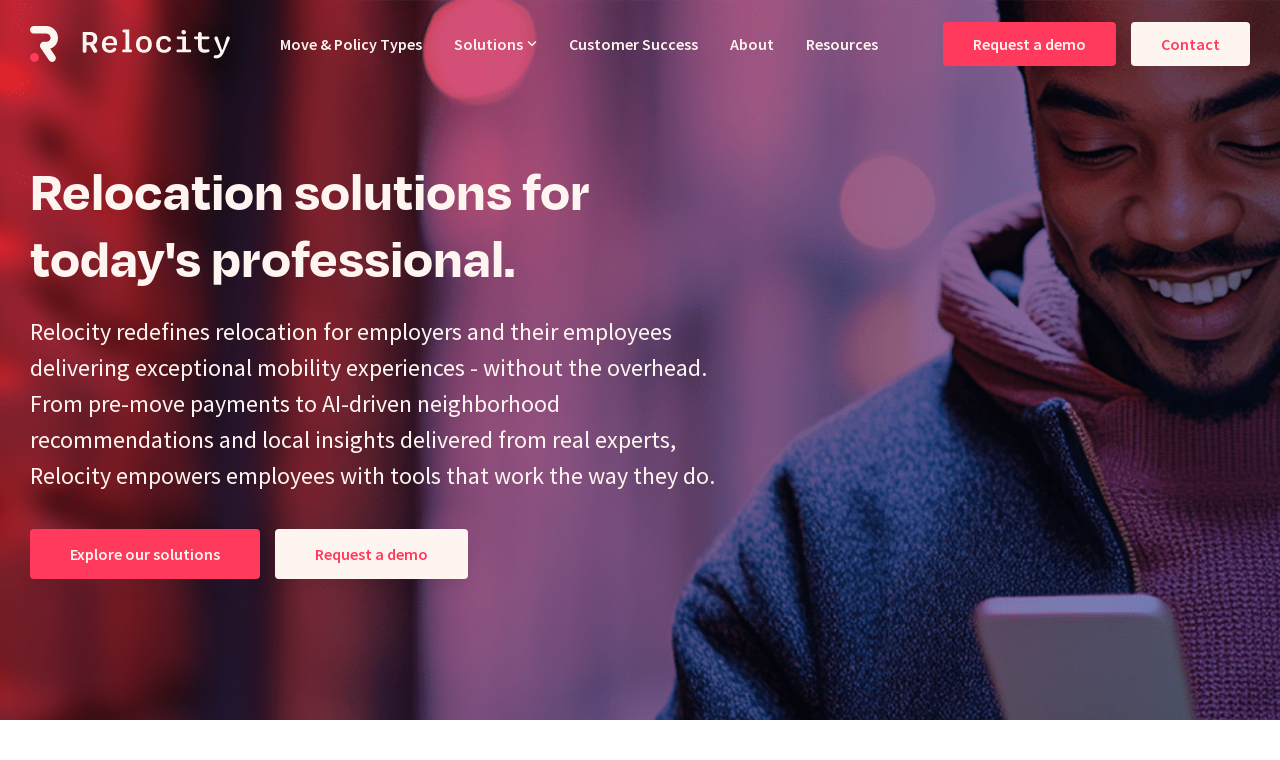

--- FILE ---
content_type: text/html; charset=UTF-8
request_url: https://www.relocity.com/
body_size: 25166
content:
<!doctype html><html lang="en"><head>
    <meta charset="utf-8">
    <title>The ultimate mobile employee experience | Relocity</title>
    <link rel="shortcut icon" href="https://www.relocity.com/hubfs/Relocity%20Website%20Favicon.png">
    <meta name="description" content="Relocity simplifies relocations with an all-in-one solution, empowering employees while reducing HR workload through innovative technology and personalized support.">
    
    
    
    
    
<meta name="viewport" content="width=device-width, initial-scale=1">

    
    <meta property="og:description" content="Relocity simplifies relocations with an all-in-one solution, empowering employees while reducing HR workload through innovative technology and personalized support.">
    <meta property="og:title" content="The ultimate mobile employee experience | Relocity">
    <meta name="twitter:description" content="Relocity simplifies relocations with an all-in-one solution, empowering employees while reducing HR workload through innovative technology and personalized support.">
    <meta name="twitter:title" content="The ultimate mobile employee experience | Relocity">

    

    
    <style>
a.cta_button{-moz-box-sizing:content-box !important;-webkit-box-sizing:content-box !important;box-sizing:content-box !important;vertical-align:middle}.hs-breadcrumb-menu{list-style-type:none;margin:0px 0px 0px 0px;padding:0px 0px 0px 0px}.hs-breadcrumb-menu-item{float:left;padding:10px 0px 10px 10px}.hs-breadcrumb-menu-divider:before{content:'›';padding-left:10px}.hs-featured-image-link{border:0}.hs-featured-image{float:right;margin:0 0 20px 20px;max-width:50%}@media (max-width: 568px){.hs-featured-image{float:none;margin:0;width:100%;max-width:100%}}.hs-screen-reader-text{clip:rect(1px, 1px, 1px, 1px);height:1px;overflow:hidden;position:absolute !important;width:1px}
</style>

<link rel="stylesheet" href="https://www.relocity.com/hubfs/hub_generated/template_assets/1/186342372485/1767825009417/template_main-head.min.css">
<link class="hs-async-css" rel="preload" href="https://www.relocity.com/hubfs/hub_generated/template_assets/1/186342675590/1767825015956/template_main-foot.min.css" as="style" onload="this.onload=null;this.rel='stylesheet'">
<noscript><link rel="stylesheet" href="https://www.relocity.com/hubfs/hub_generated/template_assets/1/186342675590/1767825015956/template_main-foot.min.css"></noscript>
<link rel="stylesheet" href="https://www.relocity.com/hubfs/hub_generated/template_assets/1/186579411555/1765424066604/template_child.css">

<style>
  
 .hhs-top-bar .hs-menu-wrapper.hs-menu-flow-horizontal>ul li a {
	max-width: none !important;
	vertical-align: bottom;
  padding: 5px 0;
  position: relative;
}

.hhs-top-bar .mega-menu .hs-menu-wrapper > ul > li > ul:before {
	content: '';  
}

.hhs-top-bar .hs-menu-wrapper.hs-menu-flow-horizontal>ul li.hs-item-has-children>a {
  display:flex;
  align-items:center;
}

.hs-menu-wrapper.hs-menu-flow-horizontal>ul li.hs-item-has-children>a svg {
  margin-left:4px !important;
  width: 10px;
}

.hhs-top-bar .hs-menu-wrapper.hs-menu-flow-horizontal>ul li.hs-menu-depth-1 {
 position: relative; 
}

.hhs-top-bar .hs-menu-wrapper.hs-menu-flow-horizontal>ul li.hs-menu-depth-1:hover:after {
 width: 100%;
}

.hhs-top-bar .hs-menu-wrapper.hs-menu-flow-horizontal>ul li.hs-menu-depth-1.active:after,
.hhs-top-bar .hs-menu-wrapper.hs-menu-flow-horizontal>ul li.hs-menu-depth-1.active-branch:after,
.hhs-top-bar .hs-menu-wrapper.hs-menu-flow-horizontal>ul li.hs-menu-depth-1:after {
    content: '';
    position: absolute;
    left: 0px;
    bottom: 4px;
    width: 0;
    height: 2px;
    transition: width 220ms ease-in;
}
.hhs-top-bar .hs-menu-wrapper.hs-menu-flow-horizontal>ul li.hs-menu-depth-1.active:after,
.hhs-top-bar .hs-menu-wrapper.hs-menu-flow-horizontal>ul li.hs-menu-depth-1.active-branch:after{
 width: 100%;
}

.hhs-top-bar .hs-menu-wrapper.hs-menu-flow-horizontal .mega-menu ul li.hs-menu-depth-1:after {
 height: 0; 
}



.hhs-menu-toggle {
	padding-left: 1em;
	display: flex;
	z-index: 1001;
}

.hhs-side-menu .hhs-menu-toggle {
  text-align: right;
  float: right;
  margin-right: 15px;
}

.hhs-side-menu.is-open .hhs-menu-toggle {
  display: block;
}

.hhs-side-menu .hhs-menu-toggle button {
  position: relative;
}

.hamburger-icon {
	width: 1.6em;
	height: 1em;
	position: relative;
	display: block;
	margin: auto;
}
.hamburger-icon .line {
	display: block;
	background: #666;
	width: 1.6em;
	height: 3px;
	position: absolute;
	left: 0;
	border-radius: 0.025em;
	transition: all 0.4s;
	border-radius: 1em;
}
.hamburger-icon .line.line-1 {
	top: 0;
}
.hamburger-icon .line.line-2 {
	top: 50%;
}
.hamburger-icon .line.line-3 {
	top: 100%;
}


.hamburger-icon.active .line-1 {
	transform: translateY(0.75em) translateX(0) rotate(45deg);
}
.hamburger-icon.active .line-2 {
	opacity: 0;
}
.hamburger-icon.active .line-3 {
	transform: translateY(-0.25em) translateX(0) rotate(-45deg);
}

.hhs-side-menu__mobile-controls {
	padding-right: 1em;
  margin-bottom: 0em;
  float: left;
}

.hhs-nav-grid {
	display: flex;
	align-items: center;
}

.hhs-nav-grid__extras {
	display: flex;
}



.hhs-top-bar .hs-search-field {
	position: relative;
	width: 1px;
  z-index: 1000000;
}

.hhs-top-bar .hs-search-field__bar {
	left: 0;
	max-width: 0;
	overflow: hidden;
	transition: all 0.125s ease-in-out;
  height: 100%;
}

.hhs-top-bar .hs-search-field__bar form {
 height: 100%; 
}

.hhs-top-bar .hs-search-field.is-open .hs-search-field__bar {
	width: 40vw;
	max-width: 40vw;
	left: -40vw;
  position: absolute;
}

.hhs-top-bar .hs-search-field__bar .hs-search-field__input {
	border: 0;
	border: 1px solid #ccc;
	position: relative;
	z-index: 1000;
  -webkit-border-radius: 3px 3px 3px 3px;
  border-radius: 3px 3px 3px 3px;
  padding: 5px 8px !important;
  height: 100%;
}

.top-bar-search {
	border: 0;
	background: none;
	padding: 4px;
	display: inline-block;
	margin-top: 0px;
	cursor: pointer;
  margin-right: 5px;
  display: flex;
  align-items: center;
}

  .top-bar-search svg {
   height: 18px;
    width: 18px;
  }
  
.hhs-side-menu .top-bar-search {
  position: absolute;
  top: 2px;
  right: 52px;
}

.hhs-side-menu__controls .hhs-lang-switch .globe_class:before,
.hhs-side-menu .fas {
 font-size: 20px; 
}

.hhs-menu-button {
	border: 0;
	background: none;
	display: inline-block;
	cursor: pointer;
}

@media (max-width: 575px) {
  .hhs-menu-button {
    vertical-align: super;
  }
}

.sc-site-header__menu .hs-menu-children-wrapper {
	padding: 0.33em 0 !important;
}

.sc-site-header__menu .hs-menu-item.hs-menu-depth-2 {
	width: 100%;
}

.hhs-top-bar .hs-menu-wrapper.hs-menu-flow-horizontal>ul li.hs-item-has-children ul.hs-menu-children-wrapper li a {
 padding: 10px 0px; 
}

.hhs-lang-switch .lang_list_class li a {
 padding: 10px; 
}


.hs-menu-wrapper.hs-menu-flow-horizontal>ul li.hs-item-has-children ul.hs-menu-children-wrapper {
 visibility: hidden;
  opacity: 0;
}



.hhs-side-menu .hhs-lang-switch .globe_class:before {
	color: #000; 
}

.hhs-side-menu {
	position: fixed;
	max-height: 100vh; 
	top: 0;
	bottom: 0;
	background-color: #fff;
	padding-top: 1em;
	z-index: 100001;
	overflow-y: auto;
	right: -100%;
	transition: all 0.5s ease-in-out;
}

.page-editor .hhs-side-menu {
	height: 0px; 
}

.hhs-side-menu.is-open {
	right: 0;
}

.body-wrapper.nav-is-open  {
	overflow-y: hidden;
}

.body-wrapper::after {
	content: '';
	position: absolute;
	top: 0;
	right: 0;
	bottom: 0;
	left: 100%;
	opacity: 0;
	pointer-events: none;
	z-index: 1000;
	transition: all 0.33s ease-in-out;
}

.body-wrapper.nav-is-open::after {
	left: 0;
	opacity: 1;
}

.hhs-side-menu__ctas {
	padding: 1.88em 2em 0em;
}

.hhs-side-menu__form {
	padding: 0em 2em 0em;
}
.hhs-side-menu__text {
	padding: 0em 2em 0em;
}

.hhs-side-menu__text.text-above {
 padding-top: 2em; 
}

.hhs-side-menu__ctas .hhs-header-cta {
	float: left;
	margin: 0 1em 0 0;
}
.hhs-side-menu__ctas .hhs-header-cta a {
 margin-bottom: 15px; 
}

.hs-menu-flow-vertical .hhs-nav-links {
	display: block;
}

.hs-menu-wrapper.hs-menu-flow-vertical>ul li a {
	padding: 0.2em 0 !important;
	max-width: 100%;
	width: 100%;
  overflow: visible;
}

.hhs-side-menu__mobile {
	padding: 1em 2.25em 0 2em;
}

.hhs-side-menu__mobile .sc-site-header__menu {
	padding-bottom: 1em;
	border-bottom: 1px solid rgba(125,125,125, 0.42);
}

.hhs-nav-links {
	margin: 0 !important;
  vertical-align: bottom;
}

.hs-menu-wrapper.hs-menu-flow-vertical>ul li.hs-item-has-children ul.hs-menu-children-wrapper {
	font-size: 0.88em;
	display: block;
	visibility: visible;
	opacity: 1;
	position: static;
	background: none;
	padding-left: 1.33em !important;
	padding-top: 0 !important;
}

.hhs-side-menu .hs-menu-flow-vertical>ul li.hs-item-has-children ul.hs-menu-children-wrapper {
	max-height: 0;
	overflow: hidden;
  opacity: 0;
	transition: none;
  -webkit-transition: none;
  background-color: transparent !important;
}

.hhs-side-menu .hs-menu-flow-vertical>ul li.hs-item-has-children ul.hs-menu-children-wrapper.is-open {
	max-height: 100%;
  opacity: 1;
	transition: none ;
  -webkit-transition: none;
  margin-top: 15px;
}

.fa-caret-right::after {
	content: '\f0da';
}

.hhs-sidebar-nav-toggle {
  display: inline-block;
	border: 0;
	background: none;
	font-size: 1rem;
	padding: 0.25rem 0.66rem 0.25rem;
	line-height: 1;
  width: 48px;
  height: 48px;
  position: absolute;
  right: 0;
  top: -10px;
	-webkit-transition: all 300ms ease-in-out;
	-moz-transition: all 300ms ease-in-out;
	-ms-transition: all 300ms ease-in-out;
	-o-transition: all 300ms ease-in-out;
	transition: all 300ms ease-in-out;
}

.hhs-sidebar-nav-toggle.is-open > * {
	transform: rotate(45deg);
	-webkit-transition: all 300ms ease-in-out;
	-moz-transition: all 300ms ease-in-out;
	-ms-transition: all 300ms ease-in-out;
	-o-transition: all 300ms ease-in-out;
	transition: all 300ms ease-in-out;
}

.hhs-side-menu__extras {
	padding: 0.66em 2em;
}
.hhs-side-menu__extras .hs-menu-item {
	width: 100%;
}

.hhs-side-menu__extras .hs-menu-wrapper.hs-menu-flow-horizontal>ul li a {
	width: 100%;
	padding: 0.25em 0;
  overflow: visible;
}

.hhs-top-bar .hs-menu-wrapper.hs-menu-flow-horizontal>ul li.hs-item-has-children ul.hs-menu-children-wrapper {
  max-width: 250px;
  width: max-content;
  line-height: 1;
  -webkit-box-shadow: 0 0 4px 4px rgba(0,0,0,0.05);
  box-shadow: 0 0 4px 4px rgba(0,0,0,0.05);
}

.hs-menu-wrapper.hs-menu-flow-horizontal .mega-menu ul li.hs-item-has-children ul.hs-menu-children-wrapper {
  -webkit-box-shadow: 0 0 0px 0px rgba(0,0,0,0.0);
  box-shadow: 0 0 0px 0px rgba(0,0,0,0.0);
}

.hhs-top-bar .hs-menu-wrapper.hs-menu-flow-horizontal>ul li.hs-item-has-children ul.hs-menu-children-wrapper li a {
  line-height: 1;
  width: auto !important;
  padding: 10px 20px 10px 10px;
}

.hhs-side-menu__extras .hs-menu-wrapper.hs-menu-flow-horizontal>ul li.hs-item-has-children ul.hs-menu-children-wrapper {
  visibility: visible;
  opacity: 1;
  position: static;
}
.hhs-side-menu__extras .hs-menu-wrapper.hs-menu-flow-horizontal>ul li.hs-item-has-children ul.hs-menu-children-wrapper a {
 text-indent: 10px; 
}
.hhs-side-menu__extras .hs-menu-wrapper.hs-menu-flow-horizontal>ul li.hs-item-has-children ul.hs-menu-children-wrapper li li a {
 text-indent: 20px; 
}
  

body.user-is-tabbing .hs-menu-item.hs-menu-depth-1:focus-within > .hs-menu-children-wrapper {
  opacity: 1;
  visibility: visible;
}


body.user-is-tabbing .hs-menu-item.hs-menu-depth-2:focus-within > .hs-menu-children-wrapper {
  opacity: 1;
  visibility: visible;
}


body.user-is-tabbing .hs-menu-item.hs-menu-depth-3:focus-within > .hs-menu-children-wrapper {
  opacity: 1;
  visibility: visible;
}

.hhs-side-menu .hs-menu-wrapper.hs-menu-flow-horizontal>ul li.hs-item-has-children>a:after {
  content: '' !important;
}

@media (min-width: 510px) {
	.hhs-side-menu__mobile-controls {
		display: none;
	}
}


@media (max-width: 509px) {
	.hhs-nav-grid__extras .top-bar-search,
	.hhs-nav-grid__extras .hhs-lang-switch {
		display: none;
	}
}

.hhs-side-menu .sc-site-header__menu.hs-menu-flow-vertical {
	overflow: initial;
	height: auto;
}

.hhs-side-menu span {
	display: inline;
}

.hhs-side-menu__controls {
	position: relative; 
  width: 100%;
  z-index: 100000;
  margin: 0em 0 0 auto;
}


.hhs-side-menu__controls .hs-search-field .hs-search-field__bar {
 width: 0px;
  display: none;
}

.hhs-side-menu__controls .hs-search-field.is-open .hs-search-field__bar {
	width: 14.5em;
	max-width: 14.5em;
  top: -3px;
	left: 2em;
  display: block;
  position: absolute;
  height: 100px;
}

.hhs-side-menu__controls .hs-search-field {
	z-index: 1000; 
}

.hhs-side-menu__controls .hs-search-field input {
	padding: 8px;
  font-size: 16px;
  border: 1px solid #dddddd;
  -webkit-border-radius: 3px;
  border-radius: 3px;
  outline: none;
  box-shadow: none;
}

.hhs-side-menu .hs-menu-wrapper.hs-menu-flow-vertical li a {
  white-space: inherit;
}

.hhs-side-menu__footer {
	padding: 2em;
	text-align: right;
}

.hhs-side-menu__footer i {
	font-size: 18px;
	padding: 5px;
}
.hhs-side-menu__footer i span {
	display: none;
}


.hhs-side-menu__footer svg {
	width: 28px;
  height: 28px;
	padding: 5px;
}


.hhs-side-menu {
	display: flex;
	flex-direction: column;
}



.hhs-top-bar div.hs_cos_wrapper_type_cta {
	display: inline; 
}



.mega-menu {
	left: 0; 
	position: fixed;
	width: 100%;
	padding:15px;
	z-index: 10000;
	box-shadow: 0 4px 5px 0 rgba(0,0,0,0.1);
}

.mega-menu {
	opacity: 0; 
	pointer-events: none; 
	transition: opacity .2s ease-in-out,
				max-height .8s ease-in-out,
				padding .2s ease-in-out;
  transition-delay: 300ms;
	max-height: 0;
	padding: 0;
  cursor: default;
  box-sizing: border-box;
  background-clip: padding-box;
}
.mega-menu.active {
	opacity: 1;
	visibility: visible; 
	pointer-events: inherit;
	max-height: 10000px;
	padding: 50px 0; 
}

.mega-menu::before {
	content: '';
	width: 100%;
	display: block;
	background: transparent;
	position: absolute;
  pointer-events: auto;
}

.mega-menu.mega-scrolled {
	top: 55px; 
}


.side-bar-nav {
	height:680px;
	overflow-y: scroll;
}

.side-bar-nav .hs-menu-wrapper.hs-menu-flow-vertical.flyouts>ul li.hs-item-has-children ul.hs-menu-children-wrapper,
.mega-menu .hs-menu-wrapper.hs-menu-flow-vertical.flyouts>ul li.hs-item-has-children ul.hs-menu-children-wrapper {
	left: auto;
	top: auto;
	visibility: visible;
	opacity: 1;
	position: static; 
}

.mega-menu .hs-menu-wrapper.hs-menu-flow-vertical > ul {
	margin-bottom: 0px; 
}

.mega-menu .hs-menu-wrapper.hs-menu-flow-vertical>ul li a,
.mega-menu .widget-type-post_listing ul li a{
	padding: 2px 0px !important;
	width: auto !important;
	white-space: normal;
	text-indent: inherit;
}

.mega-menu .key-menu .hs-menu-wrapper.hs-menu-flow-vertical>ul li:first-child a {
	padding: 0px 0px !important;
	width: auto !important;
}


.mega-menu .hs-menu-wrapper.hs-menu-flow-vertical > ul li.hs-menu-depth-2 > a {
	font-size: .9em;
	padding-left: 5px;
}

.hhs-top-bar .mega-menu .hs-menu-wrapper.hs-menu-flow-horizontal>ul li{
 margin-top: 5px;
 margin-bottom: 5px;
}

.custom-menu-primary .mega-menu .hs-menu-wrapper>ul,
.custom-menu-primary .mega-menu .hs-menu-wrapper>ul ul,
.custom-menu-primary .mega-menu .widget-type-post_listing ul,
.custom-menu-primary .mega-menu .widget-type-post_listing ul ul{
	-webkit-box-shadow: none;
	box-shadow: none;
	background: transparent !important;
}

.custom-menu-primary .hs-menu-wrapper > ul ul,
.custom-menu-primary .mega-menu .key-menu .hs-menu-wrapper>ul,
.custom-menu-primary .mega-menu .key-menu .hs-menu-wrapper>ul ul {
	padding: 0px; 
}

.custom-menu-primary .mega-menu .hs-menu-wrapper>ul ul {
	min-width: 170px !important;
}

.custom-menu-primary .hs-menu-wrapper .mega-menu > ul > li,
.custom-menu-primary .mega-menu .hs-menu-wrapper>ul>li,
.hhs-header-menu .hs-menu-wrapper.hs-menu-flow-horizontal .mega-menu .hs-menu-flow-vertical ul li a,
.hhs-header-menu .hs-menu-wrapper.hs-menu-flow-horizontal .mega-menu .widget-type-post_listing ul li a{
	text-transform: none !important;
	font-weight: normal !important;
	display: block;
	clear: both;
}

.hhs-top-bar .mega-nav-con .hs-menu-wrapper.hs-menu-flow-horizontal>ul li a {
	padding-bottom: 5px;
}

.hhs-header-menu .hs-menu-wrapper.hs-menu-flow-horizontal .mega-menu .key-menu.hs-menu-flow-vertical ul li:first-child a {
	line-height: 1em; 
}

.custom-menu-primary .mega-menu .hs-menu-wrapper > ul > li, 
.custom-menu-primary .hs-menu-wrapper .mega-menu > ul > li {
	margin-left: 0px !important;
}

.custom-menu-primary .mega-menu .hs-menu-wrapper>ul ul {
	padding: 0px 0  10px 10px !important; 
}

.hhs-header-menu .hs-menu-wrapper.hs-menu-flow-horizontal .mega-menu>ul li a {
	font-weight: normal !important; 
}

.custom-menu-primary .hs-menu-wrapper .mega-menu ul>li>ul:before,
.hs-menu-wrapper.hs-menu-flow-horizontal .mega-menu ul li.hs-item-has-children>a:after {
	display: none !important; 
}

.custom-menu-primary .mega-menu .hs-menu-wrapper > ul li a:hover {
	background-color: transparent !important; 
}

.custom-menu-primary .mega-menu .hs-menu-wrapper > ul {
	float: none !important; 
}

.hs-menu-wrapper.hs-menu-flow-horizontal .mega-menu ul li.hs-item-has-children ul.hs-menu-children-wrapper {
	display: block;
	opacity: 1;
	visibility: visible;
	position: static;
}


.mega-text-con {
	white-space: normal; 
}
.mega-text-con ul {
	padding-left: 20px !important; 
}
.mega-text-con li {
	list-style-type: disc; 
	width: 100%;
}

.custom-menu-primary .hs-menu-wrapper > ul .mega-menu ul {
	background: transparent !important; 
	box-shadow: none !important;
	-webkit-box-shadow: none !important;
}
  


@media (max-width: 922px){
	.mega-menu.active {
		display: none !important;
		opacity: 0;
	}
	.hhs-header-menu .hs-menu-wrapper.hs-menu-flow-horizontal>ul li a span {
		padding: 0px !important; 
	}
	.header-container-wrapper .container-fluid .mega-menu {display: none !important;}
	.header-container-wrapper .container-fluid .row-fluid .mega-menu,
	.custom-menu-primary .mega-menu {
		display: none;
		opacity: 0;
		visibility: hidden;
	}
}

.mega-nav-con .hs-menu-item {
	width: 100%;
}

.mega-nav-con .hs-menu-wrapper.hs-menu-flow-horizontal>ul li.hs-item-has-children ul.hs-menu-children-wrapper {
	display: block;
	width: 100%;
	visibility: visible;
	opacity: 1;
	position: static;
	background: none;
	padding-left: 0.33em !important;
}

.mega-nav-con .hs-menu-wrapper.hs-menu-flow-horizontal>ul li a {
	padding: 0.33em 0;
}

[class^=mega-drop].loaded::before {
 display: block;
   width: 20px;
  height: 20px;
  position: absolute;
  right: -20px;
  top: 0;
}

.hs-menu-wrapper.hs-menu-flow-horizontal>ul li.hs-item-has-children>a .mega-menu svg {
 width: auto !important; 
}



.hhs-nav {
	padding-right: 0 !important;
	padding-left: 0 !important;
}


.hhs-alt-nav .hhs-header-logo .logo-sticky,
.hhs-header-logo .logo-standard {
	display: block;
}

.hhs-alt-nav .hhs-header-logo .logo-standard,
.hhs-header-logo .logo-sticky {
	display: none;
}
.sticky-menu .hhs-header-logo .logo-standard {
	display: none;
}
.sticky-menu .hhs-header-logo .logo-sticky {
	display: block;
}

.hhs-header-logo,
.hhs-nav-opt-items {
	display: table-cell;
	vertical-align: middle;
}

.hhs-header-logo {
	position: relative;
	z-index: 10;
}

.hhs-header-menu {
	float: right !important;
}



 
 .hhs-lang-switch {
   float: right;
 }

.hhs-lang-switch span {
  display: flex;
  height: 100%;
}
 
 .hhs-lang-switch .lang_switcher_class {
   padding: 7px 10px;
   display: flex;
   align-items:center;
 }
 
 .hhs-lang-switch .globe_class {
   background-image: none !important;
   -webkit-font-smoothing: antialiased;
   display: inline-block;
   font-style: normal;
   font-variant: normal;
   text-rendering: auto;
   line-height: 1;
   font-weight: 900;
 }


.hhs-side-menu__controls .hhs-lang-switch {
	position: absolute;
	top: 5px;
	right: 100px;
}

.hhs-side-menu__controls .hhs-lang-switch .lang_switcher_class {
	padding: 0px;
	margin-top: 0;
}

 
 .hhs-lang-switch .lang_list_class {
   text-align: left;
   border: none;
   top: 35px;
   left: -10px;
   padding-top: 0px !important;
   -webkit-box-shadow: 0 0 5px 0px rgba(0,0,0,0.1);
   box-shadow: 0 0 5px 0px rgba(0,0,0,0.1);
   min-width: 100px;
   width: max-content;
 }

.hhs-side-menu .hhs-lang-switch .lang_list_class {
   top: 30px;
  z-index: 1000;
}
 
 .hhs-lang-switch .lang_list_class:before {
    border: none;
   width: 100% !important;
   height: 15px !important;
   background-color: transparent;
   margin-left: auto;
   left: auto;
 }
 .hhs-lang-switch .lang_list_class:after {
   border: 5px solid transparent;
   left: 85px;
   top: -10px;
 }
 .hhs-side-menu .hhs-lang-switch .lang_list_class:after {
   left: 76px;
 }



 .hhs-lang-switch .lang_list_class li:first-child,
 .hhs-lang-switch .lang_list_class li{
   border: none !important; 
 }
 .hhs-lang-switch .lang_list_class li:first-child {
   padding-top: 10px; 
 }
 
 .hhs-lang-switch .lang_list_class li:last-child {
   padding-bottom: 10px; 
 }
 
 .hhs-lang-switch .lang_list_class li {
   padding: 0px; 
   margin-bottom: 0px;
 }
 

.hhs-lang-switch .lang_list_class li a {
  display: block;
}

.hhs-lang-switch,
.hhs-header-search,
.hhs-header-cta {
	float: right;
	margin-left: 15px;
	z-index: 1000;
	position: relative;
  display: flex;
}
  
.hhs-head-cta-1 {
  margin-right: 15px;
}

.hhs-lang-switch a,
.hhs-header-search a{
	padding: 10px 5px;
	display: block;
}

.hhs-header-search a i {
	vertical-align: bottom;
}

.hhs-lang-switch .globe_class svg {
	vertical-align: middle;
}


.hhs-header-mod .hs-menu-wrapper.hs-menu-flow-horizontal > ul li.hs-item-has-children ul.hs-menu-children-wrapper li {
	width: 100%;
	display: block;
	clear: both;
}

.hhs-header-hat {
	position: relative;
	z-index: 1000;
}


.hhs-header-hat .col-12 {
	padding-left: 0px;
	padding-right: 0px;
}

.hhs-header-hat .col-12 * {
 margin-bottom: 0px; 
}

.hhs-hat-menu .hs-menu-wrapper.hs-menu-flow-horizontal>ul {
	float: right;
}
.hhs-header-menu .hs-menu-wrapper.hs-menu-flow-horizontal>ul li a span {
	padding: 10px 0;
}



.hhs-header-menu .hs-menu-wrapper.hs-menu-flow-horizontal>ul li .mega-menu a {
	color: #555555 !important;
	padding: 5px;
	text-transform: none;
}

.hhs-top-bar .hs-menu-wrapper.hs-menu-flow-horizontal>ul li .mega-menu a {
  white-space: normal !important;
}

.hs-menu-wrapper.hs-menu-flow-horizontal .mega-menu ul li.hs-item-has-children ul.hs-menu-children-wrapper {
	display: block;
	opacity: 1;
	visibility: visible;
	position: static;
}

.mega-text-con {
	white-space: normal; 
}
.mega-text-con ul {
	padding-left: 20px !important; 
}
.mega-text-con li {
	list-style-type: disc; 
	width: 100%;
}

.custom-menu-primary .hs-menu-wrapper > ul .mega-menu ul {
	background: transparent !important; 
	box-shadow: none !important;
	-webkit-box-shadow: none !important;
}



.hhs-hat-menu .hs-menu-wrapper.hs-menu-flow-horizontal>ul {
	margin-right: 0px;
}

.hhs-hat-menu .hs-menu-wrapper.hs-menu-flow-horizontal>ul li a {
	max-width: none;
	overflow: visible;
}




.custom-menu-primary .hs-menu-wrapper {
	overflow: visible !important;
}

.custom-menu-primary .hs-menu-wrapper > ul{
	float: right;
}

.custom-menu-primary .hs-menu-wrapper > ul > li{
	font-weight: normal;
	margin-left: 0px !important;
	margin-bottom: 0px;
}

.custom-menu-primary .hs-menu-wrapper > ul > li > a{
	padding: 10px 15px;
	position: relative;
	display: block;
}

.custom-menu-primary a:hover {
	color: #000000;
}


.hs-menu-children-wrapper .hs-menu-item.active,
.custom-menu-primary .hs-menu-wrapper .hs-menu-children-wrapper li.active a:hover,
.sticky-menu .hs-menu-item.active,
.sticky-menu .custom-menu-primary .hs-menu-wrapper > ul li.active a:hover{
	background-color: transparent !important;
	cursor: default !important;
}
  

.sticky-menu {
	visibility: hidden;
	-webkit-transform: translateY(-100%);
	-ms-transform: translateY(-100%);
	-o-transform: translateY(-100%);
	transform: translateY(-100%);
	-webkit-transition: all .3s ease;
	-o-transition: all .3s ease;
	transition: all .3s ease;
	opacity: 0;
	-webkit-box-shadow: 0 2px 3px 1px rgba(0,0,0,.1);
	box-shadow: 0 2px 3px 1px rgba(0,0,0,.1);
}

.sticky-menu.active {
	z-index: 999;
	position: fixed;
	top: 0;
	left: 0;
	right: 0;
	visibility: visible;
	-webkit-transform: translateY(0);
	-ms-transform: translateY(0);
	-o-transform: translateY(0);
	transform: translateY(0);
	transition: all .3s ease;
	opacity: 1;
}


.sticky-menu .widget-type-logo img {
	height: 35px !important;
	width: auto !important;
	margin: 10px 0;
}

.hhs-header.sticky-menu.active {
	padding: 5px 0px !important;
}

.custom-menu-primary.js-enabled .hamburger {
	display: none;
}

@media (max-width: 922px){
	.sticky-menu.active {
		position: static !important;
	}
	.sticky-menu .widget-type-cta {
		display: none;
	}
	.sticky-menu .widget-type-logo img {
		margin: 0;
	}
	.sticky-menu .page-center {
		padding: 0 10px !important;
	}
	.hhs-nav {
		position: relative;
	}
	.hhs-nav-opt-items {
		padding-right: 40px;
	}
	.custom-menu-primary.js-enabled {
		float: none;
		position: absolute;
		top: 0px;
		left: 0px;
	}
	.custom-menu-primary .hs-menu-wrapper,
	.custom-menu-primary.js-enabled .hs-menu-wrapper,
	.custom-menu-primary.js-enabled .hs-menu-children-wrapper{
		display: none;
	}
	.custom-menu-primary.js-enabled .hamburger {
		display: inline-block;
	}
	.hhs-header-menu .hs-menu-wrapper.hs-menu-flow-horizontal>ul li a {
		padding: 0px 15px;
	}
	.hhs-header-logo {
		position: relative;
		z-index: 1000;
	}
	.custom-menu-primary.js-enabled .hs-menu-wrapper > ul > li{
		margin-left: 0px !important;
	}
	.hamburger {
		padding-top: 10px; 
	}
}

@media (max-width: 575px){
	nav {
		transition: height 0.5s ease-in-out;
	}
	.hhs-header-mod .hhs-nav {
		padding-top: 25px; 
	}
	.custom-menu-primary.js-enabled {
		top: 20px; 
	}
	.hhs-hat-menu {
		position: relative;
	}
	.hhs-hat-menu .hs-menu-wrapper.hs-menu-flow-horizontal>ul li a {
		text-align: center !important;
		padding: 0 !important;
	}
	.hhs-hat-menu .hs-menu-wrapper.hs-menu-flow-horizontal ul li li a {
		padding: 2px 10px !important;
	}
	.hhs-hat-menu .hhs-header-search a {
		padding: 5px 0px 5px 10px;
	}

	.hhs-hat-menu .hs-menu-wrapper.hs-menu-flow-horizontal>ul,
	.hhs-hat-menu > ul {
		width: 100% !important;
		margin: 0px auto !important;
		float: none !important;
    text-align: center;
	}
  
  .hhs-hat-menu .hs-menu-wrapper.hs-menu-flow-horizontal>ul li.hs-menu-depth-1 {
   display: inline-block;
    text-align: center;
    padding: 0 5px;
  }
  .hhs-hat-menu .hs-menu-children-wrapper:before {
   text-align: left; 
  }
}


  
  
  
  .hhs-top-bar {
    background-color: rgba(0, 0, 0, 0.0);
    padding: 12px 0;
    
      position: absolute;
      left: 0;
      right: 0;
      z-index: 999;
    
  }
  .hhs-top-bar.sticky-menu.active {
    padding: 12px 0; 
  }
  
  @media (min-width: 992px) {
    
      .hhs-header-hat .container,
      .hhs-top-bar .container {
        padding-right: 30px;
        padding-left: 30px;
      }
    
  }
  
  
  
  .hhs-top-bar.hhs-alt-nav .logo-sticky,
  .logo-standard  {
    max-width: 200px;
    float: left;
  }
  
  .hhs-top-bar.hhs-alt-nav.sticky-menu.active .logo-sticky,
  .logo-sticky  {
    max-width: 200px;
    float: left;
  }
  
  .hhs-header-logo {
    padding-top:  0px;
  }
  
  
  .hhs-nav-grid__menu {
    
      margin: 0 auto;
    
  }
  
  .hhs-top-bar .hs-menu-wrapper.hs-menu-flow-horizontal>ul li a,
  .hs-menu-wrapper.hs-menu-flow-horizontal ul.hhs-nav-links .hs-menu-item a {
    color: rgba(255, 245, 240, 1.0);
  }
  
  
  .hhs-top-bar .hs-menu-wrapper.hs-menu-flow-horizontal>ul li {
    margin: 15px 16px;
  }
  
  .hhs-top-bar .hs-menu-wrapper.hs-menu-flow-horizontal>ul li a:hover,
  .hs-menu-wrapper.hs-menu-flow-horizontal ul.hhs-nav-links .hs-menu-item a:hover,
  .hhs-top-bar .hs-menu-wrapper.hs-menu-flow-horizontal>ul li a:hover{
    color: rgba(255, 245, 240, 1.0);
  } 
  
  .hhs-top-bar .hs-menu-wrapper.hs-menu-flow-horizontal>ul li a svg,
  .hhs-header-search a svg,
  .hhs-lang-switch svg,
  .top-bar-search svg{
    fill: rgba(255, 245, 240, 1);
  }
  .hhs-top-bar .hs-menu-wrapper.hs-menu-flow-horizontal>ul li a:hover svg {
   fill: rgba(255, 245, 240, 1.0); 
  }
  
  .hhs-top-bar .hs-menu-wrapper.hs-menu-flow-horizontal>ul li a svg {
    -webkit-transition: fill 400ms ease-in-out;
    -moz-transition: fill 400ms ease-in-out;
    -ms-transition: fill 400ms ease-in-out;
    -o-transition: fill 400ms ease-in-out;
    transition: fill 400ms ease-in-out;
  }
  .hhs-top-bar .hs-menu-wrapper.hs-menu-flow-horizontal>ul li li a svg {
    -moz-transform: rotate(-90deg);
    -webkit-transform: rotate(-90deg);
    -o-transform: rotate(-90deg);
    -ms-transform: rotate(-90deg);
    transform: rotate(-90deg);
    vertical-align: sub;
  }
  
  .hhs-top-bar .hs-menu-wrapper.hs-menu-flow-horizontal>ul li.hs-menu-depth-1.active:after,
  .hhs-top-bar .hs-menu-wrapper.hs-menu-flow-horizontal>ul li.hs-menu-depth-1:after {
    background-color: rgba(255, 245, 240, 1.0);
  }
  
  
  
  .hhs-lang-switch .globe_class svg{
    fill: rgba(255, 245, 240, 1);
  }
  
  .lang_list_class li {
     background: rgba(28, 35, 48, 1) !important;
  }
  
  .hhs-lang-switch .lang_list_class:after {
   border-bottom-color: rgba(28, 35, 48, 1) !important;
  }
  
  
 
  .hhs-hat-menu .hs-menu-children-wrapper,
  .sc-site-header__menu .hs-menu-children-wrapper {
    background-color: rgba(28, 35, 48, 1) !important;
  }
  
  .sc-site-header__menu .mega-menu .hs-menu-children-wrapper {
    background-color: transparent !important;
  }
  
  .hhs-hat-menu .hs-menu-children-wrapper:before,
  .hs-menu-wrapper.hs-menu-flow-horizontal>ul li.hs-item-has-children ul.hs-menu-children-wrapper:before {
     color: rgba(28, 35, 48, 1) !important;
  }
  
  .hhs-hat-menu .hs-menu-children-wrapper li a,
  .hhs-lang-switch .lang_list_class li a,
  .custom-menu-primary .hs-menu-wrapper > ul li a, 
  .hs-menu-wrapper.hs-menu-flow-horizontal > ul li.hs-item-has-children ul.hs-menu-children-wrapper li a,
  .hhs-lang-switch .lang_list_class li a {
    color: #FFF5F0;
    font-size: 16px !important;
  }
  
  .hhs-hat-menu .hs-menu-children-wrapper li a:hover,
  .hhs-lang-switch .lang_list_class li a:hover,
  .hs-menu-wrapper.hs-menu-flow-horizontal ul.hhs-nav-links .hs-menu-item.hs-menu-depth-2 a:hover,
  .hhs-top-bar .hs-menu-wrapper.hs-menu-flow-horizontal>ul li.hs-item-has-children ul.hs-menu-children-wrapper li a:hover{
   background-color: rgba(28, 35, 48, 1) !important;
  }
  
  .hhs-hat-menu .hs-menu-children-wrapper li a:hover,
  .hhs-lang-switch .lang_list_class li a:hover,
  .custom-menu-primary .hs-menu-wrapper > ul li.hs-item-has-children ul.hs-menu-children-wrapper li a:hover,
  .hs-menu-wrapper.hs-menu-flow-horizontal ul.hhs-nav-links .hs-menu-item.hs-menu-depth-2 a:hover,
  .hhs-top-bar .hs-menu-wrapper.hs-menu-flow-horizontal>ul li.hs-item-has-children ul.hs-menu-children-wrapper li a:hover{
   color: #FF3A5C !important;
  }
  
  .hhs-top-bar.hhs-alt-nav .hs-menu-wrapper.hs-menu-flow-horizontal>ul li.hs-menu-item.hs-menu-depth-2 a:hover svg {
    fill: #FF3A5C !important;
  }
  
  .custom-menu-primary .hs-menu-wrapper > ul li.hs-item-has-children ul.hs-menu-children-wrapper li.active a:hover {
    color: #FFF5F0 !important;
  }
  
  .hhs-top-bar.hhs-alt-nav .hs-menu-wrapper.hs-menu-flow-horizontal ul.hhs-nav-links ul .hs-menu-item.sub-active > a,
  .hhs-top-bar .hs-menu-wrapper.hs-menu-flow-horizontal ul.hhs-nav-links ul .hs-menu-item.sub-active > a{
      background-color: rgba(28, 35, 48, 1) !important;
     color: #FF3A5C !important;
    }
    
  
  
  .hhs-top-bar.hhs-alt-nav.sticky-menu,
  .hhs-top-bar.sticky-menu,
  .hhs-top-bar.hhs-alt-nav{
    background-color: rgba(28, 35, 48, 1);
  }
  .sticky-menu.active {
    background-color: rgba(28, 35, 48, 1);
  }
  
  .hhs-top-bar.sticky-menu .hs-menu-wrapper.hs-menu-flow-horizontal>ul li a,
  .hhs-top-bar.hhs-alt-nav .hs-menu-wrapper.hs-menu-flow-horizontal>ul li a,
  .hhs-top-bar.hhs-alt-nav .hs-menu-wrapper.hs-menu-flow-horizontal ul.hhs-nav-links .hs-menu-item a,
  .sticky-menu .hs-menu-wrapper.hs-menu-flow-horizontal ul.hhs-nav-links li a,
  .sticky-menu .hhs-lang-switch .globe_class:before{
    color: rgba(255, 245, 240, 1.0);
  }
  
  .hhs-top-bar.hhs-alt-nav .hhs-lang-switch .globe_class svg {
     fill: rgba(255, 245, 240, 1.0);
  }
  
  .hhs-top-bar.sticky-menu .hs-menu-wrapper.hs-menu-flow-horizontal>ul li a svg,
  .sticky-menu .hhs-nav-grid__extras svg,
  .hhs-top-bar.hhs-alt-nav .hhs-header-search a svg {
    fill: rgba(255, 245, 240, 1.0);
  }
  
  .hhs-top-bar.hhs-alt-nav .hs-menu-wrapper.hs-menu-flow-horizontal ul.hhs-nav-links ul .hs-menu-item a {
    color: #FFF5F0;
  }
  
  .hhs-top-bar.sticky-menu .hs-menu-wrapper.hs-menu-flow-horizontal>ul li a:hover,
  .hhs-top-bar.hhs-alt-nav .hs-menu-wrapper.hs-menu-flow-horizontal>ul li a:hover,
  .hhs-top-bar.hhs-alt-nav .hhs-top-bar .hs-menu-wrapper.hs-menu-flow-horizontal .hs-menu-depth-1:first-child:hover,
  .hhs-top-bar.hhs-alt-nav .fas:hover,
  .sticky-menu .hhs-top-bar .hs-menu-wrapper.hs-menu-flow-horizontal .hs-menu-depth-1:first-child:hover,
  .sticky-menu .hs-menu-wrapper.hs-menu-flow-horizontal ul.hhs-nav-links li a:hover,
  .sticky-menu .hhs-header-search a i:hover{
    color: rgba(255, 58, 92, 1.0) !important;
  }
  .hhs-top-bar.sticky-menu .hs-menu-wrapper.hs-menu-flow-horizontal>ul li a:hover svg,
  .hhs-top-bar.hhs-alt-nav .hs-menu-wrapper.hs-menu-flow-horizontal>ul li a:hover svg {
   fill: rgba(255, 58, 92, 1.0) !important; 
  }
  
  
  
  .hhs-top-bar.hhs-alt-nav .hs-menu-wrapper.hs-menu-flow-horizontal>ul li a svg, 
  .hhs-top-bar.hhs-alt-nav .hhs-header-search a svg, 
  .hhs-top-bar.hhs-alt-nav .top-bar-search svg {
    fill: rgba(255, 245, 240, 1) !important;
  }
  
  
  .hhs-top-bar.hhs-alt-nav .hs-menu-wrapper.hs-menu-flow-horizontal>ul li.hs-menu-depth-1.active:after,
  .hhs-top-bar.hhs-alt-nav .hs-menu-wrapper.hs-menu-flow-horizontal>ul li.hs-menu-depth-1:after,
  .sticky-menu.hhs-top-bar .hs-menu-wrapper.hs-menu-flow-horizontal>ul li.hs-menu-depth-1.active:after,
  .sticky-menu.hhs-top-bar .hs-menu-wrapper.hs-menu-flow-horizontal>ul li.hs-menu-depth-1:after {
    background-color: rgba(255, 58, 92, 1.0);
  }
 
  
  
  .hhs-header-cta .cta-secondary,
  .hhs-header-cta .cta-tertiary,
  .hhs-header-cta .cta-primary,
  .hhs-header-cta .cta-four,
  .hhs-header-cta .cta-five{
    padding: 13px 30px !important;
    font-size: 16px !important;
    -webkit-box-shadow: none;
    box-shadow: none;
  }
  
   
   
  
  .hhs-side-menu {
   width:  400px;
  }
  
  .hhs-side-menu {
   background-color:  rgba(28, 35, 48, 1.0);
  }
  
  .body-wrapper::after {
    background-color:  rgba(0, 0, 0, 0.6);
  }
  
  
  
  .hamburger-icon .line {
    background: rgba(255, 245, 240, 1.0);
  }
  
  .hhs-top-bar.hhs-alt-nav .hamburger-icon .line,
  .sticky-menu .hamburger-icon .line {
    background: rgba(255, 245, 240, 1.0);
  }
  
  .hamburger-icon.active .line {
    background: rgba(255, 245, 240, 1.0);
  }
  .hhs-side-menu .top-bar-search svg,
  .hhs-side-menu .hhs-lang-switch .globe_class svg {
    fill: rgba(255, 245, 240, 1.0);
  }
  .hhs-side-menu .top-bar-search {
    padding: 4px;
  }
  .hhs-side-menu .top-bar-search svg {
   height: 20px;
    width: 20px;
  }
  
  
    .hhs-side-menu__controls .hhs-lang-switch {
      right: 70px !important;   
    }
  
  
  
  .hhs-side-menu .hhs-lang-switch .globe_class:before,
  .hhs-side-menu .fas{
    color: rgba(255, 245, 240, 1.0);
  }
  
  .hhs-top-bar .fas {
    fill: #FFF5F0;
  }
  
  .hhs-side-menu__footer a svg,
  .hhs-side-menu__footer a:visited svg {
    fill: #FFF5F0;
  }
  
  .hhs-side-menu__footer a:hover svg,
  .hhs-side-menu__footer a:focus svg {
    fill: #FF3A5C;
  }
  
  
  
  .hhs-side-menu .hhs-side-menu__mobile li a {
    font-size: 16px;
    font-weight: bold;
    color: rgba(255, 245, 240, 1.0);
  }
  
  .hhs-side-menu .hhs-side-menu__mobile li a:hover {
    color: rgba(255, 58, 92, 1.0);
  }
  
  .hhs-sidebar-nav-toggle svg {
    fill: rgba(255, 245, 240, 1.0);
  }
  
  
  
  .hhs-side-menu__extras .hs-menu-item a,
  .hhs-side-menu__extras .hs-menu-wrapper.hs-menu-flow-horizontal>ul li.hs-item-has-children ul.hs-menu-children-wrapper a {
    font-size: 14px;
    font-weight: nomral;
    color: rgba(255, 245, 240, 1);
  }
  
  .hhs-side-menu__extras .hs-menu-item a:hover,
  .hhs-side-menu__extras .hs-menu-wrapper.hs-menu-flow-horizontal>ul li.hs-item-has-children ul.hs-menu-children-wrapper a:hover {
    color: rgba(255, 58, 92, 1);
  }
  
  
  
  
    .hhs-side-menu__extras {flex: 1;}
  
  
  @media (max-width: 575px) {
    .hhs-side-menu {
     width: 100%; 
    }
  }
  
   
   
  
  
  
  
  
  
  
  
    .hhs-menu-toggle {
      display: none;  
    }
    @media (max-width: 1035px) {
      .hhs-menu-toggle {
        display: block;  
      }
    }
    @media (max-width: 1035px) {
      .hhs-menu-toggle {
        display: block;  
      }
    }
  
  
    
  
  .hhs-side-menu__ctas .hhs-side-cta-1,
  .hhs-side-menu__ctas .hhs-side-cta-2{
    display: none;
  }
  
  @media (max-width: 1035px) {
      .hhs-extras-ctas,
      .hhs-extras-ctas .hhs-head-cta-1 {
        display: none;
      }
      .hhs-side-menu__ctas .hhs-side-cta-1 {
        display: inline-block;
        margin-right: 15px;
      }
    }
    @media (max-width: 1035px) {
      .hhs-extras-ctas .hhs-head-cta-2 {
        display: none;
      }
      .hhs-side-menu__ctas .hhs-side-cta-2 {
        display: inline-block;
      }
    }
  
  
  
  
    @media (min-width: 1035px) {
      .hhs-side-menu__mobile {
        display: none;
      }
    }

  @media (max-width: 1035px) {
    .main-nav .sc-site-header__menu {
       display: none;
      }
    }
  
  
  
  
  
  
  
  
  
  
  
  
  
   
  @media (max-width: 922px) {
    .custom-menu-primary .hs-menu-wrapper > ul {
       margin-top: 14px !important;
    }
    .custom-menu-primary .hs-menu-wrapper > ul,
    .custom-menu-primary .hs-menu-wrapper > ul li.active a:hover{
      background-color:  rgba(28, 35, 48, 1) !important;
    }
    .hhs-top-bar .hs-menu-wrapper.hs-menu-flow-horizontal>ul li a:hover,
    .custom-menu-primary .hs-menu-wrapper > ul li.active a:hover {
      color:  #FFF5F0 ;
    }
    .custom-menu-primary .hs-menu-wrapper > ul li{
      
        border-top: 1px solid rgba(0, 0, 0, .1) !important; 
      
    }
    .custom-menu-primary .hs-menu-wrapper > ul ul li{
      
        background-color: rgba(0, 0, 0, .05);
      
    }
    
      .sticky-menu.active {
        position: static !important;
      }
      .sticky-menu.active {
        display: none !important;
        height: 0px !important;
      }
    
  }
  
  
  @media (max-width: 575px) {
    .logo-standard, .logo-sticky {
      max-width: 140px !important;
    }
    
      .hhs-nav-opt-items .hhs-header-search {
        right: 3px;
      }
      .hhs-nav-opt-items .hhs-lang-switch
       {
        right: 33px;
      }
    
  }
  
  
</style>

<link rel="stylesheet" href="https://www.relocity.com/hubfs/hub_generated/template_assets/1/186342675582/1767825003944/template_global-footer.min.css">
<style>
  
  
  
  #hs_cos_wrapper_global_footer .hhs-footer-mod {
    padding-top: 50px;
    padding-bottom: 25px;
    
    
      background-color: rgba(28, 35, 48, 1.0);
    }
  


  
  .hhs-foot-base-nav .hs-menu-wrapper.hs-menu-flow-horizontal > ul li a,
  .hhs-foot-nav-col .hs-menu-wrapper.hs-menu-flow-horizontal>ul li.hs-item-has-children ul.hs-menu-children-wrapper li a,
  .hhs-foot-nav-col .hs-menu-wrapper.hs-menu-flow-horizontal > ul li a {
    color: #FFF5F0 !important;
  }
  .hhs-foot-base-nav .hs-menu-wrapper.hs-menu-flow-horizontal > ul li a:hover,
  .hhs-foot-nav-col .hs-menu-wrapper.hs-menu-flow-horizontal>ul li.hs-item-has-children ul.hs-menu-children-wrapper li a:hover,
  .hhs-foot-nav-col .hs-menu-wrapper.hs-menu-flow-horizontal > ul li a:hover {
    color: #FF3A5C  !important;
  }
  .foot-nav-title,
  .hhs-foot-rss div.col-title,
  .hhs-foot-nav-col div.col-title {
    margin-bottom: 20px;
    padding-left: 0px;
  }

  .hhs-foot-rss .hs_cos_wrapper_type_inline_rich_text p,
  .hhs-foot-rss .hs_cos_wrapper_type_inline_rich_text l1,
  .hhs-foot-rss .hs_cos_wrapper_type_inline_rich_text span,
  .hhs-foot-rss label{
    color: #FFF5F0;
  }
  
  .hhs-foot-base-nav .hs-menu-wrapper.hs-menu-flow-horizontal > ul li a {
    font-size: 14px !important;
  }

  
  .hhs-footer-mod .hhs-post-content a h6  {
    color: #FFF5F0;
    font-size: 16px;
    line-height: 20px;
  }
  .hhs-footer-mod .hhs-post-summary p  {
    color: #FFF5F0;
    font-size: 14px;
    line-height: 18px;
  }
  .hhs-foot-rss .hs-rss-title:hover {
    color: #FF3A5C;
  }
   .hhs-footer-mod .hhs-post-feat-img {
    min-height: 120px;
  }
  .hhs-foot-rss .hs-rss-item.hs-with-featured-image .hs-rss-item-text  {
   margin-top: 120px;
  }
  .hhs-foot-break-line {
    border-color:  #1C2330;
  }
  .hhs-foot-copyright {
    color: #FFF5F0;
  }
  
  
  
  

  
  #hs_cos_wrapper_global_footer .hhs-social-con svg { 
      width:20px;
      height: 20px; }#hs_cos_wrapper_global_footer .hhs-social-con svg { fill:  #FFF5F0; }
    #hs_cos_wrapper_global_footer .hhs-social-con svg:hover {fill:  #FF3A5C;}@media (max-width: 922px) {
    #hs_cos_wrapper_global_footer .hhs-footer-mod {
      padding-top: 25px;
      padding-bottom: 10px;
    }
  }

  
  
  #return-to-top {
   background: rgba(28, 35, 48, 0.7);
    left: 20px;
  }
  #return-to-top:hover {
   background: rgba(28, 35, 48, 0.9);
  }
  

  
  @media (max-width: 575px) {
    #hs_cos_wrapper_global_footer .hhs-footer-mod {
      padding-top: 25px;
      padding-bottom: 10px;
    }
    .hhs-foot-nav-col {
     border-color: #1C2330;
    }
  }
</style>

<style>

  





  
</style>

<link rel="stylesheet" href="https://www.relocity.com/hubfs/hub_generated/template_assets/1/186342675589/1767825006335/template_clean-foundation.min.css">
<link rel="stylesheet" href="https://www.relocity.com/hubfs/hub_generated/module_assets/1/186342372533/1767824997183/module_CLEAN_Pro_-_Magic_Module.min.css">

<style>
  #hs_cos_wrapper_widget_1742180969680 .clean-base {
  background-image:url(https://www.relocity.com/hubfs/assets/images/new-website/home-page/home-page-hero-bg-wider-min.png);
  background-size:cover;
  background-position:center top;
}

@media (max-width:575px) {
  #hs_cos_wrapper_widget_1742180969680 .clean-base {
    background-image:url(https://www.relocity.com/hubfs/assets/images/new-website/home-page/home-page-hero-bg-min.jpg);
    background-size:cover;
    background-position:center center;
  }
}

#hs_cos_wrapper_widget_1742180969680 .clean-base .row {
  padding:0px;
  margin-top:160px;
  margin-bottom:160px;
}

@media only screen and (max-width:992px) {
  #hs_cos_wrapper_widget_1742180969680 .clean-base .row {
    padding:0px;
    margin-top:120px;
    margin-bottom:75px;
  }
}

@media only screen and (max-width:575px) {
  #hs_cos_wrapper_widget_1742180969680 .clean-base .row {
    padding:0px;
    margin-top:120px;
    margin-bottom:75px;
  }
}

#hs_cos_wrapper_widget_1742180969680 .clean-base .c-1 {}

#hs_cos_wrapper_widget_1742180969680 .clean-base .c-1 .c-col-inner {
  padding-top:0px;
  padding-bottom:0px;
  margin-bottom:0;
  margin-top:0;
  height:100%;
}

#hs_cos_wrapper_widget_1742180969680 .clean-base .c-2 {}

#hs_cos_wrapper_widget_1742180969680 .clean-base .c-2 .c-col-inner {
  padding-top:0px;
  padding-bottom:0px;
  margin-top:0;
  margin-bottom:0;
  height:100%;
}

@media only screen and (max-width:992px) {
  #hs_cos_wrapper_widget_1742180969680 .clean-base .c-1 { margin-bottom:15px; }

  #hs_cos_wrapper_widget_1742180969680 .clean-base .c-1 .c-col-inner {
    padding-top:0px;
    padding-bottom:0px;
    margin-bottom:15px;
    margin-top:0;
    margin-bottom:0;
  }

  #hs_cos_wrapper_widget_1742180969680 .clean-base .c-2 { margin-bottom:15px; }

  #hs_cos_wrapper_widget_1742180969680 .clean-base .c-2 .c-col-inner {
    padding-top:0px;
    padding-bottom:0px;
    margin-bottom:15px;
    margin-top:0;
    margin-bottom:0;
  }
}

@media only screen and (max-width:575px) {
  #hs_cos_wrapper_widget_1742180969680 .clean-base .c-1 { margin-bottom:15px; }

  #hs_cos_wrapper_widget_1742180969680 .clean-base .c-1 .c-col-inner {
    padding-top:0px;
    padding-bottom:0px;
    margin-bottom:15px;
    margin-top:0;
    margin-bottom:0;
  }

  #hs_cos_wrapper_widget_1742180969680 .clean-base .c-2 { margin-bottom:15px; }

  #hs_cos_wrapper_widget_1742180969680 .clean-base .c-2 .c-col-inner {
    padding-top:0px;
    padding-bottom:0px;
    margin-bottom:15px;
    margin-top:0;
    margin-bottom:0;
  }
}

#hs_cos_wrapper_widget_1742180969680 .c-1 .c-in-1 { margin-bottom:20px; }

#hs_cos_wrapper_widget_1742180969680 .c-1 .c-in-2 { margin-bottom:30px; }

#hs_cos_wrapper_widget_1742180969680 .c-1 .c-in-3 {}

#hs_cos_wrapper_widget_1742180969680 .c-1 .c-in-3 .c-cta-con .std-btn-1 svg {
  fill:rgba(#null,0.0);
  height:px;
}

#hs_cos_wrapper_widget_1742180969680 .c-1 .c-in-3 .c-cta-con a.std-btn-1:hover svg { fill:rgba(#null,0.0); }

#hs_cos_wrapper_widget_1742180969680 .c-1 .c-in-3 .c-cta-con .std-btn-2 svg {
  fill:rgba(#null,0.0);
  height:px;
}

#hs_cos_wrapper_widget_1742180969680 .c-1 .c-in-3 .c-cta-con a.std-btn-2:hover svg { fill:rgba(#null,0.0); }

</style>

<link rel="stylesheet" href="https://www.relocity.com/hubfs/hub_generated/module_assets/1/187447616558/1742477598088/module_CLEAN_-_Tabs_-_Custom_Content.css">

<style>
  #hs_cos_wrapper_module_17442754343735 .clean-base { background-color:rgba(255,245,240,1.0); }

#hs_cos_wrapper_module_17442754343735 .clean-base .row {
  padding:0px;
  margin-top:50px;
  margin-bottom:0px;
}

@media only screen and (max-width:992px) {
  #hs_cos_wrapper_module_17442754343735 .clean-base .row {
    padding:0px;
    margin-top:75px;
    margin-bottom:0px;
  }
}

@media only screen and (max-width:575px) {
  #hs_cos_wrapper_module_17442754343735 .clean-base .row {
    padding:0px;
    margin-top:75px;
    margin-bottom:0px;
  }
}

#hs_cos_wrapper_module_17442754343735 .img-item_module_17442754343735,
#hs_cos_wrapper_module_17442754343735 .text-item_module_17442754343735 {
  display:none;
  opacity:0;
  transition:opacity 0.5s;
}

#hs_cos_wrapper_module_17442754343735 .img-item_module_17442754343735.active,
#hs_cos_wrapper_module_17442754343735 .text-item_module_17442754343735.active {
  display:block;
  opacity:1;
}

#hs_cos_wrapper_module_17442754343735 .tab-btn {
  font-family:Degular;
  font-weight:700;
  font-family:Degular;
  color:#040508;
  font-size:26px;
  padding-top:10px;
  padding-right:0px;
  padding-bottom:10px;
  padding-left:0px;
  margin-bottom:10px;
}

#hs_cos_wrapper_module_17442754343735 .tab-btn.active-btn { color:rgba(255,58,92,1.0); }

#hs_cos_wrapper_module_17442754343735 .btn-container {
  border-top:0px solid #1C2330;
  border-right:0px solid #1C2330;
  border-bottom:2px solid #1C2330;
  border-left:0px solid #1C2330;
}

@media (max-width:992px) {
  #hs_cos_wrapper_module_17442754343735 .img-slide-con {
    margin-right:auto;
    margin-left:auto;
    width:100%;
  }
}

</style>

<link class="hs-async-css" rel="preload" href="https://www.relocity.com/hubfs/hub_generated/template_assets/1/186342675589/1767825006335/template_clean-foundation.min.css" as="style" onload="this.onload=null;this.rel='stylesheet'">
<noscript><link rel="stylesheet" href="https://www.relocity.com/hubfs/hub_generated/template_assets/1/186342675589/1767825006335/template_clean-foundation.min.css"></noscript>

<style>
  #hs_cos_wrapper_widget_1742183277673 .clean-base {}

#hs_cos_wrapper_widget_1742183277673 .clean-base .row {
  padding:0px;
  margin-top:90px;
}

@media only screen and (max-width:992px) {
  #hs_cos_wrapper_widget_1742183277673 .clean-base .row {
    padding:0px;
    margin-top:75px;
  }
}

@media only screen and (max-width:575px) {
  #hs_cos_wrapper_widget_1742183277673 .clean-base .row {
    padding:0px;
    margin-top:75px;
  }
}

#hs_cos_wrapper_widget_1742183277673 .clean-base .c-1 {}

#hs_cos_wrapper_widget_1742183277673 .clean-base .c-1 .c-col-inner {
  padding-top:0px;
  padding-bottom:0px;
  margin-bottom:0;
  margin-top:0;
  height:100%;
}

#hs_cos_wrapper_widget_1742183277673 .clean-base .c-2 {}

#hs_cos_wrapper_widget_1742183277673 .clean-base .c-2 .c-col-inner {
  padding-top:0px;
  padding-bottom:0px;
  margin-top:0;
  margin-bottom:0;
  height:100%;
}

@media only screen and (max-width:992px) {
  #hs_cos_wrapper_widget_1742183277673 .clean-base .c-1 { margin-bottom:15px; }

  #hs_cos_wrapper_widget_1742183277673 .clean-base .c-1 .c-col-inner {
    padding-top:0px;
    padding-bottom:0px;
    margin-bottom:15px;
    margin-top:0;
    margin-bottom:0;
  }

  #hs_cos_wrapper_widget_1742183277673 .clean-base .c-2 { margin-bottom:15px; }

  #hs_cos_wrapper_widget_1742183277673 .clean-base .c-2 .c-col-inner {
    padding-top:0px;
    padding-bottom:0px;
    margin-bottom:15px;
    margin-top:0;
    margin-bottom:0;
  }
}

@media only screen and (max-width:575px) {
  #hs_cos_wrapper_widget_1742183277673 .clean-base .c-1 { margin-bottom:15px; }

  #hs_cos_wrapper_widget_1742183277673 .clean-base .c-1 .c-col-inner {
    padding-top:0px;
    padding-bottom:0px;
    margin-bottom:15px;
    margin-top:0;
    margin-bottom:0;
  }

  #hs_cos_wrapper_widget_1742183277673 .clean-base .c-2 { margin-bottom:15px; }

  #hs_cos_wrapper_widget_1742183277673 .clean-base .c-2 .c-col-inner {
    padding-top:0px;
    padding-bottom:0px;
    margin-bottom:15px;
    margin-top:0;
    margin-bottom:0;
  }
}

#hs_cos_wrapper_widget_1742183277673 .c-1 .c-in-1 { margin-bottom:20px; }

#hs_cos_wrapper_widget_1742183277673 .c-1 .c-in-2 {}

</style>


<style>
  #hs_cos_wrapper_module_17421835609153 .clean-base {}

#hs_cos_wrapper_module_17421835609153 .clean-base .row {
  padding:0px;
  margin-top:25px;
}

@media only screen and (max-width:992px) {
  #hs_cos_wrapper_module_17421835609153 .clean-base .row {
    padding:0px;
    margin-top:20px;
  }
}

@media only screen and (max-width:575px) {
  #hs_cos_wrapper_module_17421835609153 .clean-base .row {
    padding:0px;
    margin-top:15px;
  }
}

#hs_cos_wrapper_module_17421835609153 .clean-base .c-1 {}

#hs_cos_wrapper_module_17421835609153 .clean-base .c-1 .c-col-inner {
  padding-top:0px;
  padding-bottom:0px;
  margin-bottom:0;
  margin-top:0;
  height:100%;
}

#hs_cos_wrapper_module_17421835609153 .clean-base .c-2 {}

#hs_cos_wrapper_module_17421835609153 .clean-base .c-2 .c-col-inner {
  padding-top:0px;
  padding-bottom:0px;
  margin-top:0;
  margin-bottom:0;
  height:100%;
}

#hs_cos_wrapper_module_17421835609153 .clean-base .c-3 {}

#hs_cos_wrapper_module_17421835609153 .clean-base .c-3 .c-col-inner {
  padding-top:0px;
  padding-bottom:0px;
  margin-top:0;
  margin-bottom:0;
  height:100%;
}

#hs_cos_wrapper_module_17421835609153 .clean-base .c-4 {}

#hs_cos_wrapper_module_17421835609153 .clean-base .c-4 .c-col-inner {
  padding-top:0px;
  padding-bottom:0px;
  margin-top:0;
  margin-bottom:0;
  height:100%;
}

#hs_cos_wrapper_module_17421835609153 .clean-base .c-5 {}

#hs_cos_wrapper_module_17421835609153 .clean-base .c-5 .c-col-inner {
  padding-top:0px;
  padding-bottom:0px;
  margin-top:0;
  margin-bottom:0;
  height:100%;
}

@media only screen and (max-width:992px) {
  #hs_cos_wrapper_module_17421835609153 .clean-base .c-1 { margin-bottom:15px; }

  #hs_cos_wrapper_module_17421835609153 .clean-base .c-1 .c-col-inner {
    padding-top:0px;
    padding-bottom:0px;
    margin-bottom:15px;
    margin-top:0;
    margin-bottom:0;
  }

  #hs_cos_wrapper_module_17421835609153 .clean-base .c-2 { margin-bottom:15px; }

  #hs_cos_wrapper_module_17421835609153 .clean-base .c-2 .c-col-inner {
    padding-top:0px;
    padding-bottom:0px;
    margin-bottom:15px;
    margin-top:0;
    margin-bottom:0;
  }

  #hs_cos_wrapper_module_17421835609153 .clean-base .c-3 { margin-bottom:15px; }

  #hs_cos_wrapper_module_17421835609153 .clean-base .c-3 .c-col-inner {
    padding-top:0px;
    padding-bottom:0px;
    margin-bottom:15px;
    margin-top:0;
    margin-bottom:0;
  }

  #hs_cos_wrapper_module_17421835609153 .clean-base .c-4 { margin-bottom:15px; }

  #hs_cos_wrapper_module_17421835609153 .clean-base .c-4 .c-col-inner {
    padding-top:0px;
    padding-bottom:0px;
    margin-bottom:15px;
    margin-top:0;
    margin-bottom:0;
  }

  #hs_cos_wrapper_module_17421835609153 .clean-base .c-5 { margin-bottom:15px; }

  #hs_cos_wrapper_module_17421835609153 .clean-base .c-5 .c-col-inner {
    padding-top:0px;
    padding-bottom:0px;
    margin-bottom:15px;
    margin-top:0;
    margin-bottom:0;
  }
}

@media only screen and (max-width:575px) {
  #hs_cos_wrapper_module_17421835609153 .clean-base .c-1 { margin-bottom:15px; }

  #hs_cos_wrapper_module_17421835609153 .clean-base .c-1 .c-col-inner {
    padding-top:0px;
    padding-bottom:0px;
    margin-bottom:15px;
    margin-top:0;
    margin-bottom:0;
  }

  #hs_cos_wrapper_module_17421835609153 .clean-base .c-2 { margin-bottom:15px; }

  #hs_cos_wrapper_module_17421835609153 .clean-base .c-2 .c-col-inner {
    padding-top:0px;
    padding-bottom:0px;
    margin-bottom:15px;
    margin-top:0;
    margin-bottom:0;
  }

  #hs_cos_wrapper_module_17421835609153 .clean-base .c-3 { margin-bottom:15px; }

  #hs_cos_wrapper_module_17421835609153 .clean-base .c-3 .c-col-inner {
    padding-top:0px;
    padding-bottom:0px;
    margin-bottom:15px;
    margin-top:0;
    margin-bottom:0;
  }

  #hs_cos_wrapper_module_17421835609153 .clean-base .c-4 { margin-bottom:15px; }

  #hs_cos_wrapper_module_17421835609153 .clean-base .c-4 .c-col-inner {
    padding-top:0px;
    padding-bottom:0px;
    margin-bottom:15px;
    margin-top:0;
    margin-bottom:0;
  }

  #hs_cos_wrapper_module_17421835609153 .clean-base .c-5 { margin-bottom:15px; }

  #hs_cos_wrapper_module_17421835609153 .clean-base .c-5 .c-col-inner {
    padding-top:0px;
    padding-bottom:0px;
    margin-bottom:15px;
    margin-top:0;
    margin-bottom:0;
  }
}

#hs_cos_wrapper_module_17421835609153 .c-1 .c-in-1 { margin-bottom:10px; }

#hs_cos_wrapper_module_17421835609153 .c-1 .c-in-2 {}

#hs_cos_wrapper_module_17421835609153 .c-1 .c-in-3 {}

#hs_cos_wrapper_module_17421835609153 .c-2 .c-in-1 { margin-bottom:10px; }

#hs_cos_wrapper_module_17421835609153 .c-2 .c-in-2 {}

#hs_cos_wrapper_module_17421835609153 .c-2 .c-in-3 {}

#hs_cos_wrapper_module_17421835609153 .c-3 .c-in-1 { margin-bottom:10px; }

#hs_cos_wrapper_module_17421835609153 .c-3 .c-in-2 {}

#hs_cos_wrapper_module_17421835609153 .c-3 .c-in-3 {}

#hs_cos_wrapper_module_17421835609153 .c-4 .c-in-1 { margin-bottom:10px; }

#hs_cos_wrapper_module_17421835609153 .c-4 .c-in-2 {}

#hs_cos_wrapper_module_17421835609153 .c-4 .c-in-3 {}

#hs_cos_wrapper_module_17421835609153 .c-5 .c-in-1 { margin-bottom:10px; }

#hs_cos_wrapper_module_17421835609153 .c-5 .c-in-2 {}

#hs_cos_wrapper_module_17421835609153 .c-5 .c-in-3 {}

</style>


<style>
  #hs_cos_wrapper_module_17421836145643 .clean-base {}

#hs_cos_wrapper_module_17421836145643 .clean-base .row {
  padding:0px;
  margin-top:25px;
  margin-bottom:90px;
}

@media only screen and (max-width:992px) {
  #hs_cos_wrapper_module_17421836145643 .clean-base .row {
    padding:0px;
    margin-top:20px;
    margin-bottom:75px;
  }
}

@media only screen and (max-width:575px) {
  #hs_cos_wrapper_module_17421836145643 .clean-base .row {
    padding:0px;
    margin-top:15px;
    margin-bottom:75px;
  }
}

#hs_cos_wrapper_module_17421836145643 .clean-base .c-1 {}

#hs_cos_wrapper_module_17421836145643 .clean-base .c-1 .c-col-inner {
  padding-top:0px;
  padding-bottom:0px;
  margin-bottom:0;
  margin-top:0;
  height:100%;
}

@media only screen and (max-width:992px) {
  #hs_cos_wrapper_module_17421836145643 .clean-base .c-1 { margin-bottom:15px; }

  #hs_cos_wrapper_module_17421836145643 .clean-base .c-1 .c-col-inner {
    padding-top:0px;
    padding-bottom:0px;
    margin-bottom:15px;
    margin-top:0;
    margin-bottom:0;
  }
}

@media only screen and (max-width:575px) {
  #hs_cos_wrapper_module_17421836145643 .clean-base .c-1 { margin-bottom:15px; }

  #hs_cos_wrapper_module_17421836145643 .clean-base .c-1 .c-col-inner {
    padding-top:0px;
    padding-bottom:0px;
    margin-bottom:15px;
    margin-top:0;
    margin-bottom:0;
  }
}

#hs_cos_wrapper_module_17421836145643 .c-1 .c-in-1 {}

#hs_cos_wrapper_module_17421836145643 .c-1 .c-in-1 .c-cta-con .std-btn-1 svg {
  fill:rgba(#null,0.0);
  height:px;
}

#hs_cos_wrapper_module_17421836145643 .c-1 .c-in-1 .c-cta-con a.std-btn-1:hover svg { fill:rgba(#null,0.0); }

</style>


<style>
  #hs_cos_wrapper_module_1742185026038 .clean-base { background-color:rgba(4,5,8,1.0); }

#hs_cos_wrapper_module_1742185026038 .clean-base .row {
  padding:0px;
  margin-top:90px;
}

@media only screen and (max-width:992px) {
  #hs_cos_wrapper_module_1742185026038 .clean-base .row {
    padding:0px;
    margin-top:75px;
  }
}

@media only screen and (max-width:575px) {
  #hs_cos_wrapper_module_1742185026038 .clean-base .row {
    padding:0px;
    margin-top:75px;
  }
}

#hs_cos_wrapper_module_1742185026038 .clean-base .c-1 {}

#hs_cos_wrapper_module_1742185026038 .clean-base .c-1 .c-col-inner {
  padding-top:0px;
  padding-bottom:0px;
  margin-bottom:0;
  margin-top:0;
  height:100%;
}

#hs_cos_wrapper_module_1742185026038 .clean-base .c-2 {
  -moz-transform:translateX(0px) translateY(-190px);
  -webkit-transform:translateX(0px) translateY(-190px);
  -o-transform:translateX(0px) translateY(-190px);
  -ms-transform:translateX(0px) translateY(-190px);
  transform:translateX(0px) translateY(-190px);
  z-index:1 !important;
}

#hs_cos_wrapper_module_1742185026038 .clean-base .c-2 .c-col-inner {
  padding-top:0px;
  padding-bottom:0px;
  margin-top:0;
  margin-bottom:0;
  height:100%;
}

@media only screen and (max-width:992px) {
  #hs_cos_wrapper_module_1742185026038 .clean-base .c-1 { margin-bottom:15px; }

  #hs_cos_wrapper_module_1742185026038 .clean-base .c-1 .c-col-inner {
    padding-top:0px;
    padding-bottom:0px;
    margin-bottom:15px;
    margin-top:0;
    margin-bottom:0;
  }

  #hs_cos_wrapper_module_1742185026038 .clean-base .c-2 {
    -moz-transform:translateX(0px) translateY(-0px);
    -webkit-transform:translateX(0px) translateY(-0px);
    -o-transform:translateX(0px) translateY(-0px);
    -ms-transform:translateX(0px) translateY(-0px);
    transform:translateX(0px) translateY(-0px);
    margin-bottom:15px;
  }

  #hs_cos_wrapper_module_1742185026038 .clean-base .c-2 .c-col-inner {
    padding-top:0px;
    padding-bottom:0px;
    margin-bottom:15px;
    margin-top:0;
    margin-bottom:0;
  }
}

@media only screen and (max-width:575px) {
  #hs_cos_wrapper_module_1742185026038 .clean-base .c-1 { margin-bottom:35px; }

  #hs_cos_wrapper_module_1742185026038 .clean-base .c-1 .c-col-inner {
    padding-top:0px;
    padding-bottom:0px;
    margin-bottom:35px;
    margin-top:0;
    margin-bottom:0;
  }

  #hs_cos_wrapper_module_1742185026038 .clean-base .c-2 {
    -moz-transform:translateX(0px) translateY(-0px);
    -webkit-transform:translateX(0px) translateY(-0px);
    -o-transform:translateX(0px) translateY(-0px);
    -ms-transform:translateX(0px) translateY(-0px);
    transform:translateX(0px) translateY(-0px);
    margin-bottom:15px;
  }

  #hs_cos_wrapper_module_1742185026038 .clean-base .c-2 .c-col-inner {
    padding-top:0px;
    padding-bottom:0px;
    margin-bottom:15px;
    margin-top:0;
    margin-bottom:0;
  }
}

#hs_cos_wrapper_module_1742185026038 .c-1 .c-in-1 { margin-bottom:20px; }

#hs_cos_wrapper_module_1742185026038 .c-1 .c-in-2 { margin-bottom:30px; }

#hs_cos_wrapper_module_1742185026038 .c-1 .c-in-3 { margin-bottom:50px; }

#hs_cos_wrapper_module_1742185026038 .c-2 .c-in-1 {}

</style>


<style>
  #hs_cos_wrapper_module_1742186157837 .clean-base { background-color:rgba(4,5,8,1.0); }

#hs_cos_wrapper_module_1742186157837 .clean-base .row {
  padding:0px;
  margin-top:100px;
  margin-bottom:160px;
}

@media only screen and (max-width:992px) {
  #hs_cos_wrapper_module_1742186157837 .clean-base .row {
    padding:0px;
    margin-top:75px;
    margin-bottom:75px;
  }
}

@media only screen and (max-width:575px) {
  #hs_cos_wrapper_module_1742186157837 .clean-base .row {
    padding:0px;
    margin-top:50px;
    margin-bottom:75px;
  }
}

#hs_cos_wrapper_module_1742186157837 .clean-base .c-1 {}

#hs_cos_wrapper_module_1742186157837 .clean-base .c-1 .c-col-inner {
  padding-top:0px;
  padding-right:30px;
  padding-bottom:0px;
  margin-bottom:0;
  margin-top:0;
  height:100%;
}

#hs_cos_wrapper_module_1742186157837 .clean-base .c-2 {}

#hs_cos_wrapper_module_1742186157837 .clean-base .c-2 .c-col-inner {
  padding-top:0px;
  padding-bottom:0px;
  margin-top:0;
  margin-bottom:0;
  height:100%;
}

@media only screen and (max-width:992px) {
  #hs_cos_wrapper_module_1742186157837 .clean-base .c-1 { margin-bottom:15px; }

  #hs_cos_wrapper_module_1742186157837 .clean-base .c-1 .c-col-inner {
    padding-top:0px;
    padding-right:0px;
    padding-bottom:0px;
    margin-bottom:15px;
    margin-top:0;
    margin-bottom:0;
  }

  #hs_cos_wrapper_module_1742186157837 .clean-base .c-2 { margin-bottom:15px; }

  #hs_cos_wrapper_module_1742186157837 .clean-base .c-2 .c-col-inner {
    padding-top:0px;
    padding-bottom:0px;
    margin-bottom:15px;
    margin-top:0;
    margin-bottom:0;
  }
}

@media only screen and (max-width:575px) {
  #hs_cos_wrapper_module_1742186157837 .clean-base .c-1 { margin-bottom:15px; }

  #hs_cos_wrapper_module_1742186157837 .clean-base .c-1 .c-col-inner {
    padding-top:0px;
    padding-right:0px;
    padding-bottom:0px;
    margin-bottom:15px;
    margin-top:0;
    margin-bottom:0;
  }

  #hs_cos_wrapper_module_1742186157837 .clean-base .c-2 { margin-bottom:15px; }

  #hs_cos_wrapper_module_1742186157837 .clean-base .c-2 .c-col-inner {
    padding-top:0px;
    padding-bottom:0px;
    margin-bottom:15px;
    margin-top:0;
    margin-bottom:0;
  }
}

#hs_cos_wrapper_module_1742186157837 .c-1 .c-in-1 {}

#hs_cos_wrapper_module_1742186157837 .c-1 .c-in-2 { margin-bottom:20px; }

#hs_cos_wrapper_module_1742186157837 .c-1 .c-in-3 {}

#hs_cos_wrapper_module_1742186157837 .c-2 .c-in-1 {}

#hs_cos_wrapper_module_1742186157837 .c-2 .c-in-1 form {
  max-width:500px;
  margin:auto;
  width:100%;
}

</style>

<style>
@font-face {
  font-family: "Degular";
  src: url("https://www.relocity.com/hubfs/Degular-Light.otf") format("opentype");
  font-display: swap;
  font-weight: 300;
}

@font-face {
  font-family: "Degular";
  src: url("https://www.relocity.com/hubfs/Degular-ThinItalic.otf") format("opentype");
  font-display: swap;
  font-weight: 100;
  font-style: italic;
}

@font-face {
  font-family: "Degular";
  src: url("https://www.relocity.com/hubfs/Degular-MediumItalic.otf") format("opentype");
  font-display: swap;
  font-weight: 500;
  font-style: italic;
}

@font-face {
  font-family: "Degular";
  src: url("https://www.relocity.com/hubfs/Degular-Thin.otf") format("opentype");
  font-display: swap;
  font-weight: 100;
}

@font-face {
  font-family: "Degular";
  src: url("https://www.relocity.com/hubfs/Degular-Medium.otf") format("opentype");
  font-display: swap;
  font-weight: 500;
}

@font-face {
  font-family: "Degular";
  src: url("https://www.relocity.com/hubfs/Degular-SemiboldItalic.otf") format("opentype");
  font-display: swap;
  font-weight: 600;
  font-style: italic;
}

@font-face {
  font-family: "Degular";
  src: url("https://www.relocity.com/hubfs/Degular-Regular.otf") format("opentype");
  font-display: swap;
  font-weight: 400;
}

@font-face {
  font-family: "Degular";
  src: url("https://www.relocity.com/hubfs/Degular-Black.otf") format("opentype");
  font-display: swap;
  font-weight: 900;
}

@font-face {
  font-family: "Degular";
  src: url("https://www.relocity.com/hubfs/Degular-Semibold.otf") format("opentype");
  font-display: swap;
  font-weight: 600;
}

@font-face {
  font-family: "Degular";
  src: url("https://www.relocity.com/hubfs/Degular-LightItalic.otf") format("opentype");
  font-display: swap;
  font-weight: 300;
  font-style: italic;
}

@font-face {
  font-family: "Degular";
  src: url("https://www.relocity.com/hubfs/Degular-Bold.otf") format("opentype");
  font-display: swap;
  font-weight: 700;
}

@font-face {
  font-family: "Degular";
  src: url("https://www.relocity.com/hubfs/Degular-BlackItalic.otf") format("opentype");
  font-display: swap;
  font-weight: 900;
  font-style: italic;
}

@font-face {
  font-family: "Degular";
  src: url("https://www.relocity.com/hubfs/Degular-BoldItalic.otf") format("opentype");
  font-display: swap;
  font-weight: 700;
  font-style: italic;
}

@font-face {
  font-family: "Degular";
  src: url("https://www.relocity.com/hubfs/Degular-Italic.otf") format("opentype");
  font-display: swap;
  font-weight: 400;
  font-style: italic;
}
</style>

<style>
  @font-face {
    font-family: "Inter Tight";
    font-weight: 800;
    font-style: normal;
    font-display: swap;
    src: url("/_hcms/googlefonts/Inter_Tight/800.woff2") format("woff2"), url("/_hcms/googlefonts/Inter_Tight/800.woff") format("woff");
  }
  @font-face {
    font-family: "Inter Tight";
    font-weight: 700;
    font-style: normal;
    font-display: swap;
    src: url("/_hcms/googlefonts/Inter_Tight/700.woff2") format("woff2"), url("/_hcms/googlefonts/Inter_Tight/700.woff") format("woff");
  }
  @font-face {
    font-family: "Inter Tight";
    font-weight: 300;
    font-style: normal;
    font-display: swap;
    src: url("/_hcms/googlefonts/Inter_Tight/300.woff2") format("woff2"), url("/_hcms/googlefonts/Inter_Tight/300.woff") format("woff");
  }
  @font-face {
    font-family: "Inter Tight";
    font-weight: 500;
    font-style: normal;
    font-display: swap;
    src: url("/_hcms/googlefonts/Inter_Tight/500.woff2") format("woff2"), url("/_hcms/googlefonts/Inter_Tight/500.woff") format("woff");
  }
  @font-face {
    font-family: "Inter Tight";
    font-weight: 400;
    font-style: normal;
    font-display: swap;
    src: url("/_hcms/googlefonts/Inter_Tight/regular.woff2") format("woff2"), url("/_hcms/googlefonts/Inter_Tight/regular.woff") format("woff");
  }
  @font-face {
    font-family: "Inter Tight";
    font-weight: 700;
    font-style: normal;
    font-display: swap;
    src: url("/_hcms/googlefonts/Inter_Tight/700.woff2") format("woff2"), url("/_hcms/googlefonts/Inter_Tight/700.woff") format("woff");
  }
  @font-face {
    font-family: "Source Sans Pro";
    font-weight: 700;
    font-style: normal;
    font-display: swap;
    src: url("/_hcms/googlefonts/Source_Sans_Pro/700.woff2") format("woff2"), url("/_hcms/googlefonts/Source_Sans_Pro/700.woff") format("woff");
  }
  @font-face {
    font-family: "Source Sans Pro";
    font-weight: 600;
    font-style: normal;
    font-display: swap;
    src: url("/_hcms/googlefonts/Source_Sans_Pro/600.woff2") format("woff2"), url("/_hcms/googlefonts/Source_Sans_Pro/600.woff") format("woff");
  }
  @font-face {
    font-family: "Source Sans Pro";
    font-weight: 400;
    font-style: normal;
    font-display: swap;
    src: url("/_hcms/googlefonts/Source_Sans_Pro/regular.woff2") format("woff2"), url("/_hcms/googlefonts/Source_Sans_Pro/regular.woff") format("woff");
  }
</style>

<!-- Editor Styles -->
<style id="hs_editor_style" type="text/css">
.dnd_area-row-0-force-full-width-section > .row-fluid {
  max-width: none !important;
}
/* HubSpot Non-stacked Media Query Styles */
@media (min-width:768px) {
  .dnd_area-row-0-vertical-alignment > .row-fluid {
    display: -ms-flexbox !important;
    -ms-flex-direction: row;
    display: flex !important;
    flex-direction: row;
  }
  .dnd_area-module-1-vertical-alignment {
    display: -ms-flexbox !important;
    -ms-flex-direction: column !important;
    -ms-flex-pack: center !important;
    display: flex !important;
    flex-direction: column !important;
    justify-content: center !important;
  }
  .dnd_area-module-1-vertical-alignment > div {
    flex-shrink: 0 !important;
  }
}
/* HubSpot Styles (default) */
.dnd_area-row-0-padding {
  padding-top: 0px !important;
  padding-bottom: 0px !important;
  padding-left: 0px !important;
  padding-right: 0px !important;
}
.dnd_area-row-3-background-layers {
  background-image: linear-gradient(to bottom, rgba(87, 144, 201, 1), rgba(204, 84, 125, 1)) !important;
  background-position: left top !important;
  background-size: auto !important;
  background-repeat: no-repeat !important;
}
</style>
    

    
    <link rel="canonical" href="https://www.relocity.com">

<!-- Block HubSpot forms/CTA tracking until consent -->
<script>
  (function() {
    // Set consent to false by default
    window.hsConsentGranted = false;
    
    var originalFetch = window.fetch;
    var originalXHR = window.XMLHttpRequest.prototype.open;
    
    var blockedDomains = [
      'forms-na1.hsforms.com',
      'perf-na1.hsforms.com',
      'static.hsappstatic.net',
      'track.hubspot.com'
    ];
    
    var blockedFiles = ['counters.gif', 'blank001.gif', '__ptq.gif'];
    
    function shouldBlock(url) {
      if (!window.hsConsentGranted) {
        return blockedDomains.some(function(domain) {
          return url.includes(domain) && blockedFiles.some(function(file) {
            return url.includes(file);
          });
        });
      }
      return false;
    }
    
    window.fetch = function(url, options) {
      if (shouldBlock(url)) {
        return Promise.resolve(new Response());
      }
      return originalFetch.apply(this, arguments);
    };
    
    window.XMLHttpRequest.prototype.open = function(method, url) {
      if (shouldBlock(url)) {
        this.send = function() {};
        return;
      }
      return originalXHR.apply(this, arguments);
    };
  })();
</script>

<!-- HubSpot-CookieYes Consent Integration -->
<script>
  // Disable HubSpot's default cookie banner
  window.disableHubSpotCookieBanner = true;
  
  // BLOCK HubSpot tracking until consent is granted
  window.hsConsentBannerSettings = {
    automaticConsent: false
  };
  
  // Disable HubSpot analytics tracking by default
  var _hsq = window._hsq = window._hsq || [];
  _hsq.push(['doNotTrack']);
  
  // Block HubSpot form tracking pixels by default
  window.hsFormsTracking = false;
  
  window._hsp = window._hsp || [];

  const setHubSpotConsent = (consentDetails) => {
    window._hsp.push(["setHubSpotConsent", consentDetails]);
    
    // Re-enable tracking if analytics consent is granted
    if (consentDetails.analytics) {
      _hsq.push(['doNotTrack', { track: true }]);
      window.hsFormsTracking = true;
      window.hsConsentGranted = true; // Unblock tracking pixels
    }
  };

  const getConsentDetails = ({ analytics, advertisement, functional }) => ({
    analytics: !!analytics,
    advertisement: !!advertisement,
    functionality: !!functional,
  });

  document.addEventListener("cookieyes_banner_load", ({ detail }) => {
    if (!detail || !detail.categories) {
      console.error("Invalid detail object:", detail);
      return;
    }
    setHubSpotConsent(
      getConsentDetails({
        analytics: detail.categories.analytics,
        advertisement: detail.categories.advertisement,
        functional: detail.categories.functional,
      })
    );
  });

  document.addEventListener("cookieyes_consent_update", ({ detail }) => {
    if (!detail || !detail.accepted) {
      console.error("Invalid detail object:", detail);
      return;
    }
    const acceptedCategories = new Set(detail.accepted);
    const consentDetails = {
      analytics: acceptedCategories.has("analytics"),
      advertisement: acceptedCategories.has("advertisement"),
      functionality: acceptedCategories.has("functional"),
    };
    setHubSpotConsent(consentDetails);
  });
</script>

<!-- Google Tag Manager -->
<script>(function(w,d,s,l,i){w[l]=w[l]||[];w[l].push({'gtm.start':
new Date().getTime(),event:'gtm.js'});var f=d.getElementsByTagName(s)[0],
j=d.createElement(s),dl=l!='dataLayer'?'&l='+l:'';j.async=true;j.src=
'https://www.googletagmanager.com/gtm.js?id='+i+dl;f.parentNode.insertBefore(j,f);
})(window,document,'script','dataLayer','GTM-NNDM25W3');</script>

<meta property="og:image" content="https://www.relocity.com/hubfs/assets/images/new-website/home-page/relocity-website-featured-image-generic.png">
<meta property="og:image:width" content="1200">
<meta property="og:image:height" content="627">
<meta property="og:image:alt" content="Relocity">
<meta name="twitter:image" content="https://www.relocity.com/hubfs/assets/images/new-website/home-page/relocity-website-featured-image-generic.png">
<meta name="twitter:image:alt" content="Relocity">

<meta property="og:url" content="https://www.relocity.com">
<meta name="twitter:card" content="summary_large_image">
<meta http-equiv="content-language" content="en">








    <link rel="preconnect" href="https://cdn2.hubspot.net" crossorigin>
    <link rel="preconnect" href="https://js.hs-analytics.net" crossorigin>
    <link rel="preconnect" href="https://js.hs-banner.com" crossorigin>
  <meta name="generator" content="HubSpot"></head>
  <body>
    <div class="body-wrapper   hs-content-id-187419399444 hs-site-page page ">
      <header class="header">
        <div class="header__container">
           <div id="hs_cos_wrapper_global_header_v2" class="hs_cos_wrapper hs_cos_wrapper_widget hs_cos_wrapper_type_module" style="" data-hs-cos-general-type="widget" data-hs-cos-type="module">





<a href="#main-content" class="screen-reader-text" aria-label="Skip to main content">Skip to the main content.</a>


<nav id="hhs-main-nav" class="hhs-top-bar" aria-label="Main Navigation" role="navigation">
  <div class="container
              hhs-nav-grid">
      <div class="hhs-header-logo">
        <div class="logo-standard">
          
            
          
            <span id="hs_cos_wrapper_global_header_v2_" class="hs_cos_wrapper hs_cos_wrapper_widget hs_cos_wrapper_type_logo" style="" data-hs-cos-general-type="widget" data-hs-cos-type="logo"><a href="https://www.relocity.com" id="hs-link-global_header_v2_" style="border-width:0px;border:0px;"><img src="https://www.relocity.com/hubfs/assets/images/new-website/logo/new-relocity-logo-light.svg" class="hs-image-widget " height="40" style="height: auto;width:228px;border-width:0px;border:0px;" width="228" alt="Relocity Logo" title="Relocity Logo" loading=""></a></span>
          
        </div>
        <div class="logo-sticky">
            
            
            <span id="hs_cos_wrapper_global_header_v2_" class="hs_cos_wrapper hs_cos_wrapper_widget hs_cos_wrapper_type_logo" style="" data-hs-cos-general-type="widget" data-hs-cos-type="logo"><a href="https://www.relocity.com" id="hs-link-global_header_v2_" style="border-width:0px;border:0px;"><img src="https://www.relocity.com/hubfs/assets/images/new-website/logo/new-relocity-logo-light.svg" class="hs-image-widget " height="40" style="height: auto;width:228px;border-width:0px;border:0px;" width="228" alt="Relocity Logo" title="Relocity Logo" loading=""></a></span>
            
        </div>
      </div>
    
    <div class="hhs-nav-grid__menu
                main-nav">
              
              
              
                <nav class="sc-site-header__menu
                            sc-site-header__menu--187432295031
                            hs-menu-wrapper
                            active-branch
                            flyouts
                            hs-menu-flow-horizontal" aria-label=" menu">
                    
                    <ul class="hhs-nav-links">
                      
                        
                
                  <li class="hs-menu-item hs-menu-depth-1
                             
                             
                             
                             ">
                    <a href="https://www.relocity.com/move-policy-types" target="" aria-expanded="false">
                      Move &amp; Policy Types
                      
                    </a>
                    
                  </li>
                
              
                      
                        
                
                  <li class="hs-menu-item hs-menu-depth-1
                             hs-item-has-children
                             
                             
                             " aria-haspopup="true">
                    <a href="https://www.relocity.com/solutions" target="" aria-haspopup="true" aria-expanded="false">
                      Solutions
                      
                        <svg xmlns="http://www.w3.org/2000/svg" height="16" width="14" role="presentation" viewbox="0 0 448 512"><path d="M201.4 342.6c12.5 12.5 32.8 12.5 45.3 0l160-160c12.5-12.5 12.5-32.8 0-45.3s-32.8-12.5-45.3 0L224 274.7 86.6 137.4c-12.5-12.5-32.8-12.5-45.3 0s-12.5 32.8 0 45.3l160 160z" /></svg>
                      
                    </a>
                    
                    <ul class="hs-menu-children-wrapper">
                      
                      
                        
                
                  <li class="hs-menu-item hs-menu-depth-2
                             
                             
                             
                             ">
                    <a href="https://www.relocity.com/guide" target="" aria-expanded="false">
                      Guide
                      
                    </a>
                    
                  </li>
                
              
                      
                        
                
                  <li class="hs-menu-item hs-menu-depth-2
                             
                             
                             
                             ">
                    <a href="https://www.relocity.com/intern" target="" aria-expanded="false">
                      Guide for Interns
                      
                    </a>
                    
                  </li>
                
              
                      
                        
                
                  <li class="hs-menu-item hs-menu-depth-2
                             
                             
                             
                             ">
                    <a href="https://www.relocity.com/one" target="" aria-expanded="false">
                      One
                      
                    </a>
                    
                  </li>
                
              
                      
                        
                
                  <li class="hs-menu-item hs-menu-depth-2
                             
                             
                             
                             ">
                    <a href="https://www.relocity.com/advisor" target="" aria-expanded="false">
                      Advisor
                      
                    </a>
                    
                  </li>
                
              
                      
                        
                
                  <li class="hs-menu-item hs-menu-depth-2
                             
                             
                             
                             ">
                    <a href="https://www.relocity.com/concierge" target="" aria-expanded="false">
                      Concierge
                      
                    </a>
                    
                  </li>
                
              
                      
                    </ul>
                    
                  </li>
                
              
                      
                        
                
                  <li class="hs-menu-item hs-menu-depth-1
                             
                             
                             
                             ">
                    <a href="https://www.relocity.com/case-studies/global-talent-mobility-modernization-healthcare" target="" aria-expanded="false">
                      Customer Success
                      
                    </a>
                    
                  </li>
                
              
                      
                        
                
                  <li class="hs-menu-item hs-menu-depth-1
                             
                             
                             
                             ">
                    <a href="https://www.relocity.com/about" target="" aria-expanded="false">
                      About
                      
                    </a>
                    
                  </li>
                
              
                      
                        
                
                  <li class="hs-menu-item hs-menu-depth-1
                             
                             
                             
                             ">
                    <a href="https://www.relocity.com/blog" target="" aria-expanded="false">
                      Resources
                      
                    </a>
                    
                  </li>
                
              
                      
                    </ul>
                </nav>
              
    </div>
    <div class="hhs-nav-grid__extras">
      
        
        
        
          <div class="hhs-extras-ctas">
            
            <div class="hhs-header-cta">
              
                <span class="hhs-head-cta-1"><span id="hs_cos_wrapper_global_header_v2_" class="hs_cos_wrapper hs_cos_wrapper_widget hs_cos_wrapper_type_cta" style="" data-hs-cos-general-type="widget" data-hs-cos-type="cta"><div class="hs-web-interactive-inline" style="" data-hubspot-wrapper-cta-id="187406344259"> 
 <span class="hs-cta-wrapper hs-web-interactive-wrapper"><span class="hs-cta-node hs-web-interactive-node"> <a href="https://cta-service-cms2.hubspot.com/web-interactives/public/v1/track/click?encryptedPayload=AVxigLLCeu9p%2BNMtWAuvvPMQIrdo%2FoMDSGl4TmjanH1ojvy7RDAHXihNmbeq4iMrqtHw5j82PY5ITD2OVyWAA8q%2BGjeKIokEQmuO7gSewUj5vj8NhA%2Bo93%2B28RdP%2Bat0LOwbEoTMzpLbG84Kut%2BHwdc4914gUs87lFcRbSyEw1hJ7sOF&amp;portalId=47521382" class="hs-inline-web-interactive-187406344259 cta-primary  " data-hubspot-cta-id="187406344259"> Request a demo </a> </span></span> 
</div></span></span> <span class="hhs-head-cta-2"><span id="hs_cos_wrapper_global_header_v2_" class="hs_cos_wrapper hs_cos_wrapper_widget hs_cos_wrapper_type_cta" style="" data-hs-cos-general-type="widget" data-hs-cos-type="cta"><div class="hs-web-interactive-inline" style="" data-hubspot-wrapper-cta-id="187406344269"> 
 <span class="hs-cta-wrapper hs-web-interactive-wrapper"><span class="hs-cta-node hs-web-interactive-node"> <a href="https://cta-service-cms2.hubspot.com/web-interactives/public/v1/track/click?encryptedPayload=AVxigLIgvZX6VAMN0m9W9LR4h3OvtEbf7ugwsTBbl8trx%2BbvFuclDwiks%2F%2B9MiSvsYgxPbhQ4038AM%2F3K5mgMXgeM%2BAjteELYfPePxqsiy8RkRzEnMOURQJ5p%2FO%2BqXfhkPX5%2BO%2BVozXXI38xUZBHn5tGjvxXSORlK%2FWnQ0VfZ%2BajfrTTMgEV&amp;portalId=47521382" class="hs-inline-web-interactive-187406344269 cta-secondary  " data-hubspot-cta-id="187406344269"> Contact </a> </span></span> 
</div></span></span>
              
            </div>
            
          </div>          
        
        <div class="hhs-menu-toggle
                    ">
          <button class="hhs-menu-button
                         hamburger-icon
                         js-toggle-main-nav" onclick="toggleMenu()" id="hamburger-icon" role="button" aria-label="Toggle Side Menu">
            <span class="line line-1"></span>
            <span class="line line-2"></span>
            <span class="line line-3"></span>
            <span class="screen-reader-text">Toggle Menu</span>
          </button>
        </div>
    </div>
    
  </div>
</nav>


<div class="hhs-side-menu
            js-side-menu">
        <div class="hhs-side-menu__controls">
          <div class="hhs-side-menu__mobile-controls">
            
             
            </div>
          <div class="hhs-menu-toggle
                      hhs-menu-toggle--always-show">
            <button class="hhs-menu-button
                           hamburger-icon
                           js-toggle-main-nav" onclick="toggleMenu()" role="button" aria-label="Toggle Side Menu">
              <span class="line line-1"></span>
              <span class="line line-2"></span>
              <span class="line line-3"></span>
              <span class="screen-reader-text">Toggle Menu</span>
            </button>
          </div>
        </div>
        
        
        
          <div class="hhs-side-menu__ctas">
            
              <div class="hhs-header-cta ">
                
                  <span class="hhs-side-cta-1"><span id="hs_cos_wrapper_global_header_v2_" class="hs_cos_wrapper hs_cos_wrapper_widget hs_cos_wrapper_type_cta" style="" data-hs-cos-general-type="widget" data-hs-cos-type="cta"><div class="hs-web-interactive-inline" style="" data-hubspot-wrapper-cta-id="187406344259"> 
 <span class="hs-cta-wrapper hs-web-interactive-wrapper"><span class="hs-cta-node hs-web-interactive-node"> <a href="https://cta-service-cms2.hubspot.com/web-interactives/public/v1/track/click?encryptedPayload=AVxigLLCeu9p%2BNMtWAuvvPMQIrdo%2FoMDSGl4TmjanH1ojvy7RDAHXihNmbeq4iMrqtHw5j82PY5ITD2OVyWAA8q%2BGjeKIokEQmuO7gSewUj5vj8NhA%2Bo93%2B28RdP%2Bat0LOwbEoTMzpLbG84Kut%2BHwdc4914gUs87lFcRbSyEw1hJ7sOF&amp;portalId=47521382" class="hs-inline-web-interactive-187406344259 cta-primary  " data-hubspot-cta-id="187406344259"> Request a demo </a> </span></span> 
</div></span></span> <span class="hhs-side-cta-2"><span id="hs_cos_wrapper_global_header_v2_" class="hs_cos_wrapper hs_cos_wrapper_widget hs_cos_wrapper_type_cta" style="" data-hs-cos-general-type="widget" data-hs-cos-type="cta"><div class="hs-web-interactive-inline" style="" data-hubspot-wrapper-cta-id="187406344269"> 
 <span class="hs-cta-wrapper hs-web-interactive-wrapper"><span class="hs-cta-node hs-web-interactive-node"> <a href="https://cta-service-cms2.hubspot.com/web-interactives/public/v1/track/click?encryptedPayload=AVxigLIgvZX6VAMN0m9W9LR4h3OvtEbf7ugwsTBbl8trx%2BbvFuclDwiks%2F%2B9MiSvsYgxPbhQ4038AM%2F3K5mgMXgeM%2BAjteELYfPePxqsiy8RkRzEnMOURQJ5p%2FO%2BqXfhkPX5%2BO%2BVozXXI38xUZBHn5tGjvxXSORlK%2FWnQ0VfZ%2BajfrTTMgEV&amp;portalId=47521382" class="hs-inline-web-interactive-187406344269 cta-secondary  " data-hubspot-cta-id="187406344269"> Contact </a> </span></span> 
</div></span></span>
                
              </div>
            
          </div>          
        
  <div class="hhs-side-menu__mobile"> 
    

    
    <nav class="sc-site-header__menu
                sc-site-header__menu--187432295031
                hs-menu-wrapper
                active-branch
                flyouts
                hs-menu-flow-vertical" aria-label=" menu">
      
      <ul>
        
        
    
    <li class="hs-menu-item hs-menu-depth-1
               
               
               
               ">
      <a href="https://www.relocity.com/move-policy-types" target="" class=" ">
        Move &amp; Policy Types
        
      </a>
      
    </li>
    
    
        
        
    
    <li class="hs-menu-item hs-menu-depth-1
               hs-item-has-children
               
               
               " aria-haspopup="true">
      <a href="https://www.relocity.com/solutions" target="" class=" ">
        Solutions
        
        <button class="hhs-sidebar-nav-toggle
                       js-sidebar-nav-toggle" aria-label="Toggle Menu">
          <svg xmlns="http://www.w3.org/2000/svg" height="16" width="14" viewbox="0 0 448 512"><path d="M256 80c0-17.7-14.3-32-32-32s-32 14.3-32 32V224H48c-17.7 0-32 14.3-32 32s14.3 32 32 32H192V432c0 17.7 14.3 32 32 32s32-14.3 32-32V288H400c17.7 0 32-14.3 32-32s-14.3-32-32-32H256V80z" /></svg>
        </button>
        
      </a>
      
      <ul class="hs-menu-children-wrapper">
        
        
        
    
    <li class="hs-menu-item hs-menu-depth-2
               
               
               
               ">
      <a href="https://www.relocity.com/guide" target="" class=" ">
        Guide
        
      </a>
      
    </li>
    
    
        
        
    
    <li class="hs-menu-item hs-menu-depth-2
               
               
               
               ">
      <a href="https://www.relocity.com/intern" target="" class=" ">
        Guide for Interns
        
      </a>
      
    </li>
    
    
        
        
    
    <li class="hs-menu-item hs-menu-depth-2
               
               
               
               ">
      <a href="https://www.relocity.com/one" target="" class=" ">
        One
        
      </a>
      
    </li>
    
    
        
        
    
    <li class="hs-menu-item hs-menu-depth-2
               
               
               
               ">
      <a href="https://www.relocity.com/advisor" target="" class=" ">
        Advisor
        
      </a>
      
    </li>
    
    
        
        
    
    <li class="hs-menu-item hs-menu-depth-2
               
               
               
               ">
      <a href="https://www.relocity.com/concierge" target="" class=" ">
        Concierge
        
      </a>
      
    </li>
    
    
        
      </ul>
      
    </li>
    
    
        
        
    
    <li class="hs-menu-item hs-menu-depth-1
               
               
               
               ">
      <a href="https://www.relocity.com/case-studies/global-talent-mobility-modernization-healthcare" target="" class=" ">
        Customer Success
        
      </a>
      
    </li>
    
    
        
        
    
    <li class="hs-menu-item hs-menu-depth-1
               
               
               
               ">
      <a href="https://www.relocity.com/about" target="" class=" ">
        About
        
      </a>
      
    </li>
    
    
        
        
    
    <li class="hs-menu-item hs-menu-depth-1
               
               
               
               ">
      <a href="https://www.relocity.com/blog" target="" class=" ">
        Resources
        
      </a>
      
    </li>
    
    
        
      </ul>
    </nav>
    
  </div>
    
    
    
  <div class="hhs-side-menu__footer">
    
    
    
    
    
    
    
    
    
    
    
    
    
  </div>
</div>









</div>
        </div>
      </header>
      <main id="main-content">
        
<main class="body-container-wrapper">
    <div class="container-fluid body-container">
<div class="row-fluid-wrapper">
<div class="row-fluid">
<div class="span12 widget-span widget-type-cell " style="" data-widget-type="cell" data-x="0" data-w="12">

<div class="row-fluid-wrapper row-depth-1 row-number-1 dnd_area-row-0-vertical-alignment dnd_area-row-0-force-full-width-section dnd-section dnd_area-row-0-padding">
<div class="row-fluid ">
<div class="span12 widget-span widget-type-custom_widget dnd_area-module-1-vertical-alignment dnd-module" style="" data-widget-type="custom_widget" data-x="0" data-w="12">
<div id="hs_cos_wrapper_dnd_area-module-1" class="hs_cos_wrapper hs_cos_wrapper_widget hs_cos_wrapper_type_module" style="" data-hs-cos-general-type="widget" data-hs-cos-type="module">
 
</div>

</div><!--end widget-span -->
</div><!--end row-->
</div><!--end row-wrapper -->

<div class="row-fluid-wrapper row-depth-1 row-number-2 dnd-section">
<div class="row-fluid ">
<div class="span12 widget-span widget-type-cell dnd-column" style="" data-widget-type="cell" data-x="0" data-w="12">

<div class="row-fluid-wrapper row-depth-1 row-number-3 dnd-row">
<div class="row-fluid ">
<div class="span12 widget-span widget-type-custom_widget dnd-module" style="" data-widget-type="custom_widget" data-x="0" data-w="12">
<div id="hs_cos_wrapper_widget_1742180969680" class="hs_cos_wrapper hs_cos_wrapper_widget hs_cos_wrapper_type_module" style="" data-hs-cos-general-type="widget" data-hs-cos-type="module">








<div id="" class="clean-base 
             
             
            
            ">
  
  <div class="container 
              ">
    <div class="row">
      <div class="c-col
                  c-1 
                  col-lg-7 col-md-7 col-sm-12 
                   
                   
                   
                  
                  
                  
                  ">
        <span class="c-rel">
        <div class="c-col-inner 
                    
                    
                    ">
          
            <div class="c-content-con 
              c-dblock 
              c-in-1 
              
              
              
              
              " role="region" aria-label="Text Content">
    <div id="hs_cos_wrapper_widget_1742180969680_" class="hs_cos_wrapper hs_cos_wrapper_widget hs_cos_wrapper_type_inline_rich_text" style="" data-hs-cos-general-type="widget" data-hs-cos-type="inline_rich_text" data-hs-cos-field="rich_text"><h1>Relocation solutions for today's professional.&nbsp;</h1></div>
  </div>

          
            <div class="c-content-con 
              c-dblock 
              c-in-2 
              
              
              
              
              " role="region" aria-label="Text Content">
    <div id="hs_cos_wrapper_widget_1742180969680_" class="hs_cos_wrapper hs_cos_wrapper_widget hs_cos_wrapper_type_inline_rich_text" style="" data-hs-cos-general-type="widget" data-hs-cos-type="inline_rich_text" data-hs-cos-field="rich_text"><h5>Relocity redefines relocation for employers and their employees delivering exceptional mobility experiences - without the overhead. From pre-move payments to AI-driven neighborhood recommendations and local insights delivered from real experts, Relocity empowers employees with tools that work the way they do.</h5></div>
  </div>

          
            <div class="c-content-con 
              c-w-100 
              c-in-3 
              c-justify-left 
              ">
    <div class="c-cta-con 
                ">
      
        
        
        <a href="https://www.relocity.com/solutions?hsLang=en" aria-label="Explore our solutions link" class="cta-primary std-btn-1  standard-btn">
            
            <span>Explore our solutions</span>
            
        </a>
      
    </div>
    
    <div class="c-cta-con
                ">
      
      
      
      <a href="#form" aria-label="Request a demo link" class="cta-secondary std-btn-2 standard-btn">
        
        Request a demo
        
      </a>
      
    </div>
    
    
  </div>

          
          
        </div>
        
        
        </span>
      </div><div class="c-col 
                    c-2 
                    col-lg-5 col-md-5 col-sm-12 
                     
                     
                     
                    
                    
                    
                    ">
          <span class="c-rel">
          <div class="c-col-inner 
                    
                    
                      ">
            
            
          </div>
          
          
          </span>
        </div>
      
       
    </div>
  </div>
  

  
  

  
   
  
  
</div>



</div>

</div><!--end widget-span -->
</div><!--end row-->
</div><!--end row-wrapper -->

</div><!--end widget-span -->
</div><!--end row-->
</div><!--end row-wrapper -->

<div class="row-fluid-wrapper row-depth-1 row-number-4 dnd-section">
<div class="row-fluid ">
<div class="span12 widget-span widget-type-cell dnd-column" style="" data-widget-type="cell" data-x="0" data-w="12">

<div class="row-fluid-wrapper row-depth-1 row-number-5 dnd-row">
<div class="row-fluid ">
<div class="span12 widget-span widget-type-custom_widget dnd-module" style="" data-widget-type="custom_widget" data-x="0" data-w="12">
<div id="hs_cos_wrapper_module_17442754343735" class="hs_cos_wrapper hs_cos_wrapper_widget hs_cos_wrapper_type_module" style="" data-hs-cos-general-type="widget" data-hs-cos-type="module">




<div id="" class="clean-base 
            homepage-tabs 
             
            
            ">
  
  <div class="container 
              ">
    
    <div class="row control-container">
       <div class="img-slide-con 
                   col-lg-6 
                   col-sm-12 
                    
                   c-justify-right
                   order-2">
         
           
            
            
              
            
             
            <img class="img-item img-item_module_17442754343735" data-index="1" src="https://www.relocity.com/hs-fs/hubfs/assets/images/new-website/home-page/Guide%20Product%20Home-hi-res-2-min.png?width=588&amp;height=550&amp;name=Guide%20Product%20Home-hi-res-2-min.png" alt="Guide Product Home" loading="lazy" width="588" height="550" style="max-width: 100%; height: auto;" srcset="https://www.relocity.com/hs-fs/hubfs/assets/images/new-website/home-page/Guide%20Product%20Home-hi-res-2-min.png?width=294&amp;height=275&amp;name=Guide%20Product%20Home-hi-res-2-min.png 294w, https://www.relocity.com/hs-fs/hubfs/assets/images/new-website/home-page/Guide%20Product%20Home-hi-res-2-min.png?width=588&amp;height=550&amp;name=Guide%20Product%20Home-hi-res-2-min.png 588w, https://www.relocity.com/hs-fs/hubfs/assets/images/new-website/home-page/Guide%20Product%20Home-hi-res-2-min.png?width=882&amp;height=825&amp;name=Guide%20Product%20Home-hi-res-2-min.png 882w, https://www.relocity.com/hs-fs/hubfs/assets/images/new-website/home-page/Guide%20Product%20Home-hi-res-2-min.png?width=1176&amp;height=1100&amp;name=Guide%20Product%20Home-hi-res-2-min.png 1176w, https://www.relocity.com/hs-fs/hubfs/assets/images/new-website/home-page/Guide%20Product%20Home-hi-res-2-min.png?width=1470&amp;height=1375&amp;name=Guide%20Product%20Home-hi-res-2-min.png 1470w, https://www.relocity.com/hs-fs/hubfs/assets/images/new-website/home-page/Guide%20Product%20Home-hi-res-2-min.png?width=1764&amp;height=1650&amp;name=Guide%20Product%20Home-hi-res-2-min.png 1764w" sizes="(max-width: 588px) 100vw, 588px">
          
         
           
            
            
              
            
             
            <img class="img-item img-item_module_17442754343735" data-index="2" src="https://www.relocity.com/hs-fs/hubfs/assets/images/new-website/home-page/One%20Product%20Home-hi-res-min.png?width=588&amp;height=550&amp;name=One%20Product%20Home-hi-res-min.png" alt="One Product Home" loading="lazy" width="588" height="550" style="max-width: 100%; height: auto;" srcset="https://www.relocity.com/hs-fs/hubfs/assets/images/new-website/home-page/One%20Product%20Home-hi-res-min.png?width=294&amp;height=275&amp;name=One%20Product%20Home-hi-res-min.png 294w, https://www.relocity.com/hs-fs/hubfs/assets/images/new-website/home-page/One%20Product%20Home-hi-res-min.png?width=588&amp;height=550&amp;name=One%20Product%20Home-hi-res-min.png 588w, https://www.relocity.com/hs-fs/hubfs/assets/images/new-website/home-page/One%20Product%20Home-hi-res-min.png?width=882&amp;height=825&amp;name=One%20Product%20Home-hi-res-min.png 882w, https://www.relocity.com/hs-fs/hubfs/assets/images/new-website/home-page/One%20Product%20Home-hi-res-min.png?width=1176&amp;height=1100&amp;name=One%20Product%20Home-hi-res-min.png 1176w, https://www.relocity.com/hs-fs/hubfs/assets/images/new-website/home-page/One%20Product%20Home-hi-res-min.png?width=1470&amp;height=1375&amp;name=One%20Product%20Home-hi-res-min.png 1470w, https://www.relocity.com/hs-fs/hubfs/assets/images/new-website/home-page/One%20Product%20Home-hi-res-min.png?width=1764&amp;height=1650&amp;name=One%20Product%20Home-hi-res-min.png 1764w" sizes="(max-width: 588px) 100vw, 588px">
          
         
           
            
            
              
            
             
            <img class="img-item img-item_module_17442754343735" data-index="3" src="https://www.relocity.com/hs-fs/hubfs/assets/images/new-website/home-page/Concierge%20Product%20Home-hi-res-min.png?width=588&amp;height=550&amp;name=Concierge%20Product%20Home-hi-res-min.png" alt="Concierge Product Home" loading="lazy" width="588" height="550" style="max-width: 100%; height: auto;" srcset="https://www.relocity.com/hs-fs/hubfs/assets/images/new-website/home-page/Concierge%20Product%20Home-hi-res-min.png?width=294&amp;height=275&amp;name=Concierge%20Product%20Home-hi-res-min.png 294w, https://www.relocity.com/hs-fs/hubfs/assets/images/new-website/home-page/Concierge%20Product%20Home-hi-res-min.png?width=588&amp;height=550&amp;name=Concierge%20Product%20Home-hi-res-min.png 588w, https://www.relocity.com/hs-fs/hubfs/assets/images/new-website/home-page/Concierge%20Product%20Home-hi-res-min.png?width=882&amp;height=825&amp;name=Concierge%20Product%20Home-hi-res-min.png 882w, https://www.relocity.com/hs-fs/hubfs/assets/images/new-website/home-page/Concierge%20Product%20Home-hi-res-min.png?width=1176&amp;height=1100&amp;name=Concierge%20Product%20Home-hi-res-min.png 1176w, https://www.relocity.com/hs-fs/hubfs/assets/images/new-website/home-page/Concierge%20Product%20Home-hi-res-min.png?width=1470&amp;height=1375&amp;name=Concierge%20Product%20Home-hi-res-min.png 1470w, https://www.relocity.com/hs-fs/hubfs/assets/images/new-website/home-page/Concierge%20Product%20Home-hi-res-min.png?width=1764&amp;height=1650&amp;name=Concierge%20Product%20Home-hi-res-min.png 1764w" sizes="(max-width: 588px) 100vw, 588px">
          
         
           
            
            
              
            
             
            <img class="img-item img-item_module_17442754343735" data-index="4" src="https://www.relocity.com/hs-fs/hubfs/assets/images/new-website/home-page/Advisor%20Product%20Home-hi-res-min.png?width=588&amp;height=550&amp;name=Advisor%20Product%20Home-hi-res-min.png" alt="Advisor Product Home" loading="lazy" width="588" height="550" style="max-width: 100%; height: auto;" srcset="https://www.relocity.com/hs-fs/hubfs/assets/images/new-website/home-page/Advisor%20Product%20Home-hi-res-min.png?width=294&amp;height=275&amp;name=Advisor%20Product%20Home-hi-res-min.png 294w, https://www.relocity.com/hs-fs/hubfs/assets/images/new-website/home-page/Advisor%20Product%20Home-hi-res-min.png?width=588&amp;height=550&amp;name=Advisor%20Product%20Home-hi-res-min.png 588w, https://www.relocity.com/hs-fs/hubfs/assets/images/new-website/home-page/Advisor%20Product%20Home-hi-res-min.png?width=882&amp;height=825&amp;name=Advisor%20Product%20Home-hi-res-min.png 882w, https://www.relocity.com/hs-fs/hubfs/assets/images/new-website/home-page/Advisor%20Product%20Home-hi-res-min.png?width=1176&amp;height=1100&amp;name=Advisor%20Product%20Home-hi-res-min.png 1176w, https://www.relocity.com/hs-fs/hubfs/assets/images/new-website/home-page/Advisor%20Product%20Home-hi-res-min.png?width=1470&amp;height=1375&amp;name=Advisor%20Product%20Home-hi-res-min.png 1470w, https://www.relocity.com/hs-fs/hubfs/assets/images/new-website/home-page/Advisor%20Product%20Home-hi-res-min.png?width=1764&amp;height=1650&amp;name=Advisor%20Product%20Home-hi-res-min.png 1764w" sizes="(max-width: 588px) 100vw, 588px">
          
         
       </div>
       <div class="col-lg-6 
                   col-sm-12 
                    
                   c-align-top 
                   order-1">
         
           <div id="hs_cos_wrapper_module_17442754343735_" class="hs_cos_wrapper hs_cos_wrapper_widget hs_cos_wrapper_type_inline_rich_text" style="" data-hs-cos-general-type="widget" data-hs-cos-type="inline_rich_text" data-hs-cos-field="content.static_headline"><h3><span style="color: #1c2330;">Talent mobility for all use cases</span></h3>
<br>
<p><span style="color: #1c2330;">From self-serve solutions to high-touch, fully integrated experiences, Relocity supports every step of the relocation journey. Whether it’s empowering employees with resources and community or delivering white-glove destination services, we ensure your relocation program meets your unique needs.</span></p></div>
         
         <div class="btn-container">
           
            <button class="tab-btn btn-item_module_17442754343735" data-index="1">
              Guide
            </button>
           
            <button class="tab-btn btn-item_module_17442754343735" data-index="2">
              One
            </button>
           
            <button class="tab-btn btn-item_module_17442754343735" data-index="3">
              Concierge
            </button>
           
            <button class="tab-btn btn-item_module_17442754343735" data-index="4">
              Advisor
            </button>
           
         </div>
         <div class="text-container">
           
            <div class="text-item_module_17442754343735" data-index="1">
              <div id="hs_cos_wrapper_module_17442754343735_" class="hs_cos_wrapper hs_cos_wrapper_widget hs_cos_wrapper_type_inline_rich_text" style="" data-hs-cos-general-type="widget" data-hs-cos-type="inline_rich_text" data-hs-cos-field="text"><h5><strong><span style="color: #bf2b45;">A self-serve app that puts employees in control of their move, with expert resources and tools at their fingertips.</span></strong></h5>
<p>&nbsp;</p>
<p class="home-tab-responsive-margin" style="margin-bottom: 60px;"><strong><a href="/guide?hsLang=en" class="underline-link-2" rel="noopener">Learn more about Relocity Guide →</a></strong></p></div>
            </div>
           
            <div class="text-item_module_17442754343735" data-index="2">
              <div id="hs_cos_wrapper_module_17442754343735_" class="hs_cos_wrapper hs_cos_wrapper_widget hs_cos_wrapper_type_inline_rich_text" style="" data-hs-cos-general-type="widget" data-hs-cos-type="inline_rich_text" data-hs-cos-field="text"><h5><strong><span style="color: #bf2b45;">A fully managed, integrated platform centralizing all suppliers, milestones, and services.</span></strong></h5>
<p>&nbsp;</p>
<p style="margin-bottom: 60px;"><strong><a href="/one?hsLang=en" class="underline-link-2" rel="noopener">Learn more about Relocity One →</a></strong></p></div>
            </div>
           
            <div class="text-item_module_17442754343735" data-index="3">
              <div id="hs_cos_wrapper_module_17442754343735_" class="hs_cos_wrapper hs_cos_wrapper_widget hs_cos_wrapper_type_inline_rich_text" style="" data-hs-cos-general-type="widget" data-hs-cos-type="inline_rich_text" data-hs-cos-field="text"><h5><strong><span style="color: #bf2b45;">Premium, high-touch, bespoke destination services with local expertise.</span></strong></h5>
<p>&nbsp;</p>
<p style="margin-bottom: 60px;"><strong><a href="/concierge?hsLang=en" class="underline-link-2" rel="noopener">Learn more about Relocity Concierge →</a></strong></p></div>
            </div>
           
            <div class="text-item_module_17442754343735" data-index="4">
              <div id="hs_cos_wrapper_module_17442754343735_" class="hs_cos_wrapper hs_cos_wrapper_widget hs_cos_wrapper_type_inline_rich_text" style="" data-hs-cos-general-type="widget" data-hs-cos-type="inline_rich_text" data-hs-cos-field="text"><h5><strong><span style="color: #bf2b45;">Trusted destination services, with expert guidance and digital ease, and affordable packages.</span></strong></h5>
<p>&nbsp;</p>
<p style="margin-bottom: 60px;"><strong><a href="/advisor?hsLang=en" class="underline-link-2" rel="noopener">Learn more about Relocity Advisor →</a></strong></p></div>
            </div>
           
         </div>
       </div>
      
      
      
      
       
    </div>
  </div>
  
  
  
   
  
  
</div>







</div>

</div><!--end widget-span -->
</div><!--end row-->
</div><!--end row-wrapper -->

</div><!--end widget-span -->
</div><!--end row-->
</div><!--end row-wrapper -->

<div class="row-fluid-wrapper row-depth-1 row-number-6 dnd-section dnd_area-row-3-background-gradient dnd_area-row-3-background-layers">
<div class="row-fluid ">
<div class="span12 widget-span widget-type-cell dnd-column" style="" data-widget-type="cell" data-x="0" data-w="12">

<div class="row-fluid-wrapper row-depth-1 row-number-7 dnd-row">
<div class="row-fluid ">
<div class="span12 widget-span widget-type-custom_widget dnd-module" style="" data-widget-type="custom_widget" data-x="0" data-w="12">
<div id="hs_cos_wrapper_widget_1742183277673" class="hs_cos_wrapper hs_cos_wrapper_widget hs_cos_wrapper_type_module" style="" data-hs-cos-general-type="widget" data-hs-cos-type="module">








<div id="" class="clean-base 
             
             
            
            ">
  
  <div class="container 
              ">
    <div class="row">
      <div class="c-col
                  c-1 
                  col-lg-7 col-md-7 col-sm-12 
                   
                   
                   
                  
                  
                  
                  ">
        <span class="c-rel">
        <div class="c-col-inner 
                    
                    
                    ">
          
            <div class="c-content-con 
              c-dblock 
              c-in-1 
              
              
              
              
              " role="region" aria-label="Text Content">
    <div id="hs_cos_wrapper_widget_1742183277673_" class="hs_cos_wrapper hs_cos_wrapper_widget hs_cos_wrapper_type_inline_rich_text" style="" data-hs-cos-general-type="widget" data-hs-cos-type="inline_rich_text" data-hs-cos-field="rich_text"><h3>Global reach meets personalized support</h3></div>
  </div>

          
            <div class="c-content-con 
              c-dblock 
              c-in-2 
              
              
              
              
              " role="region" aria-label="Text Content">
    <div id="hs_cos_wrapper_widget_1742183277673_" class="hs_cos_wrapper hs_cos_wrapper_widget hs_cos_wrapper_type_inline_rich_text" style="" data-hs-cos-general-type="widget" data-hs-cos-type="inline_rich_text" data-hs-cos-field="rich_text"><p>Relocity helps organizations modernize global mobility programs through scalable technology and personalized service. Our platform streamlines relocation operations, reduces program costs, and delivers consistent, high-quality experiences for every move type — from intern cohorts to executive assignments. With built-in flexibility and real-time visibility, Relocity transforms relocation into a strategic advantage.</p></div>
  </div>

          
          
        </div>
        
        
        </span>
      </div><div class="c-col 
                    c-2 
                    col-lg-5 col-md-5 col-sm-12 
                     
                     
                     
                    
                    
                    
                    ">
          <span class="c-rel">
          <div class="c-col-inner 
                    
                    
                      ">
            
            
          </div>
          
          
          </span>
        </div>
      
       
    </div>
  </div>
  

  
  

  
   
  
  
</div>



</div>

</div><!--end widget-span -->
</div><!--end row-->
</div><!--end row-wrapper -->

<div class="row-fluid-wrapper row-depth-1 row-number-8 dnd-row">
<div class="row-fluid ">
<div class="span12 widget-span widget-type-custom_widget dnd-module" style="" data-widget-type="custom_widget" data-x="0" data-w="12">
<div id="hs_cos_wrapper_module_17421835609153" class="hs_cos_wrapper hs_cos_wrapper_widget hs_cos_wrapper_type_module" style="" data-hs-cos-general-type="widget" data-hs-cos-type="module">








<div id="" class="clean-base 
             
             
            
            ">
  
  <div class="container 
              ">
    <div class="row">
      <div class="c-col
                  c-1 
                  col-md col-sm-12 
                   
                   
                   
                  
                  
                  
                  ">
        <span class="c-rel">
        <div class="c-col-inner 
                    
                    
                    ">
          
            <div class="c-content-con 
              c-in-1 
              
              
               
              
              
              
              
              ">
        
        
        
        
        
        <img class="c-img-1" src="https://www.relocity.com/hubfs/assets/images/new-website/icons/icon-solar_global-linear%20wht.svg" alt="Global Reach icon" loading="lazy" width="24" height="24" style="max-width: 100%; height: auto;">
      </div>

          
            <div class="c-content-con 
              c-dblock 
              c-in-2 
              
              
              
              
              " role="region" aria-label="Text Content">
    <div id="hs_cos_wrapper_module_17421835609153_" class="hs_cos_wrapper hs_cos_wrapper_widget hs_cos_wrapper_type_inline_rich_text" style="" data-hs-cos-general-type="widget" data-hs-cos-type="inline_rich_text" data-hs-cos-field="rich_text"><h6><span style="font-family: Degular; font-weight: bold;">Global reach</span></h6></div>
  </div>

          
            <div class="c-content-con 
              c-dblock 
              c-in-3 
              
              
              
              
              " role="region" aria-label="Text Content">
    <div id="hs_cos_wrapper_module_17421835609153_" class="hs_cos_wrapper hs_cos_wrapper_widget hs_cos_wrapper_type_inline_rich_text" style="" data-hs-cos-general-type="widget" data-hs-cos-type="inline_rich_text" data-hs-cos-field="rich_text"><p>Serving destinations worldwide with scalable solutions for any program size.</p></div>
  </div>

          
          
        </div>
        
        
        </span>
      </div><div class="c-col 
                    c-2 
                    col-md col-sm-12 
                     
                     
                     
                    
                    
                    
                    ">
          <span class="c-rel">
          <div class="c-col-inner 
                    
                    
                      ">
            
              <div class="c-content-con 
              c-in-1 
              
              
               
              
              
              
              
              ">
        
        
        
        
        
        <img class="c-img-1" src="https://www.relocity.com/hubfs/assets/images/new-website/icons/icon-grommet-icons_technology.svg" alt="Technology-Driven icon" loading="lazy" width="24" height="24" style="max-width: 100%; height: auto;">
      </div>

            
              <div class="c-content-con 
              c-dblock 
              c-in-2 
              
              
              
              
              " role="region" aria-label="Text Content">
    <div id="hs_cos_wrapper_module_17421835609153_" class="hs_cos_wrapper hs_cos_wrapper_widget hs_cos_wrapper_type_inline_rich_text" style="" data-hs-cos-general-type="widget" data-hs-cos-type="inline_rich_text" data-hs-cos-field="rich_text"><h6><span style="font-family: Degular; font-weight: bold;">Technology-driven</span></h6></div>
  </div>

            
              <div class="c-content-con 
              c-dblock 
              c-in-3 
              
              
              
              
              " role="region" aria-label="Text Content">
    <div id="hs_cos_wrapper_module_17421835609153_" class="hs_cos_wrapper hs_cos_wrapper_widget hs_cos_wrapper_type_inline_rich_text" style="" data-hs-cos-general-type="widget" data-hs-cos-type="inline_rich_text" data-hs-cos-field="rich_text"><p>Centralized platform provides transparency and simplicity for HR teams and employees alike.</p></div>
  </div>

            
            
          </div>
          
          
          </span>
        </div><div class="c-col 
                    c-3 
                    col-md col-sm-12 
                     
                     
                     
                    
                    
                    
                    ">
          <span class="c-rel">
          <div class="c-col-inner 
                      
                      
                      ">
            
              <div class="c-content-con 
              c-in-1 
              
              
               
              
              
              
              
              ">
        
        
        
        
        
        <img class="c-img-1" src="https://www.relocity.com/hubfs/assets/images/new-website/icons/icon-clarity_employee-group-line.svg" alt="Expertise You Can Trust icon" loading="lazy" width="24" height="24" style="max-width: 100%; height: auto;">
      </div>

            
              <div class="c-content-con 
              c-dblock 
              c-in-2 
              
              
              
              
              " role="region" aria-label="Text Content">
    <div id="hs_cos_wrapper_module_17421835609153_" class="hs_cos_wrapper hs_cos_wrapper_widget hs_cos_wrapper_type_inline_rich_text" style="" data-hs-cos-general-type="widget" data-hs-cos-type="inline_rich_text" data-hs-cos-field="rich_text"><h6><span style="font-family: Degular; font-weight: bold;">Expertise you can trust</span></h6></div>
  </div>

            
              <div class="c-content-con 
              c-dblock 
              c-in-3 
              
              
              
              
              " role="region" aria-label="Text Content">
    <div id="hs_cos_wrapper_module_17421835609153_" class="hs_cos_wrapper hs_cos_wrapper_widget hs_cos_wrapper_type_inline_rich_text" style="" data-hs-cos-general-type="widget" data-hs-cos-type="inline_rich_text" data-hs-cos-field="rich_text"><p>All services are powered by trained professionals—not contractors—ensuring consistency and reliability.</p></div>
  </div>

            
            
          </div>
          
          
          </span>
        </div><div class="c-col 
                    c-4 
                    col-md col-sm-12 
                     
                     
                     
                    
                    
                    
                    ">
          <span class="c-rel">
          <div class="c-col-inner 
                      
                      
                      ">
            
              <div class="c-content-con 
              c-in-1 
              
              
               
              
              
              
              
              ">
        
        
        
        
        
        <img class="c-img-1" src="https://www.relocity.com/hubfs/assets/images/new-website/icons/icon-material-symbols_linear-scale.svg" alt="Scalable Solutions icon" loading="lazy" width="24" height="24" style="max-width: 100%; height: auto;">
      </div>

            
              <div class="c-content-con 
              c-dblock 
              c-in-2 
              
              
              
              
              " role="region" aria-label="Text Content">
    <div id="hs_cos_wrapper_module_17421835609153_" class="hs_cos_wrapper hs_cos_wrapper_widget hs_cos_wrapper_type_inline_rich_text" style="" data-hs-cos-general-type="widget" data-hs-cos-type="inline_rich_text" data-hs-cos-field="rich_text"><h6><span style="font-family: Degular; font-weight: bold;">Scalable solutions</span></h6></div>
  </div>

            
              <div class="c-content-con 
              c-dblock 
              c-in-3 
              
              
              
              
              " role="region" aria-label="Text Content">
    <div id="hs_cos_wrapper_module_17421835609153_" class="hs_cos_wrapper hs_cos_wrapper_widget hs_cos_wrapper_type_inline_rich_text" style="" data-hs-cos-general-type="widget" data-hs-cos-type="inline_rich_text" data-hs-cos-field="rich_text"><p>From interns to executives, Relocity adapts to fit your workforce mobility needs.</p></div>
  </div>

            
            
          </div>
          
          
          </span>
        </div><div class="c-col 
                    c-5 
                    col-md col-sm-12 
                     
                     
                     
                    
                    
                    
                    ">
          <span class="c-rel">
          <div class="c-col-inner 
                      
                      
                      ">
            
              <div class="c-content-con 
              c-in-1 
              
              
               
              
              
              
              
              ">
        
        
        
        
        
        <img class="c-img-1" src="https://www.relocity.com/hubfs/assets/images/new-website/icons/icon-fluent-mdl2_poll-results.svg" alt="Proven Results icon" loading="lazy" width="24" height="24" style="max-width: 100%; height: auto;">
      </div>

            
              <div class="c-content-con 
              c-dblock 
              c-in-2 
              
              
              
              
              " role="region" aria-label="Text Content">
    <div id="hs_cos_wrapper_module_17421835609153_" class="hs_cos_wrapper hs_cos_wrapper_widget hs_cos_wrapper_type_inline_rich_text" style="" data-hs-cos-general-type="widget" data-hs-cos-type="inline_rich_text" data-hs-cos-field="rich_text"><h6><span style="font-family: Degular; font-weight: bold;">Proven results</span></h6></div>
  </div>

            
              <div class="c-content-con 
              c-dblock 
              c-in-3 
              
              
              
              
              " role="region" aria-label="Text Content">
    <div id="hs_cos_wrapper_module_17421835609153_" class="hs_cos_wrapper hs_cos_wrapper_widget hs_cos_wrapper_type_inline_rich_text" style="" data-hs-cos-general-type="widget" data-hs-cos-type="inline_rich_text" data-hs-cos-field="rich_text"><p>From some of the world’s most dynamic companies: Relocity serves over 50% of the Dow Jones S&amp;P companies and 25% of the Fortune 500.</p></div>
  </div>

            
            
          </div>
          
          
          </span>
        </div>
      
       
    </div>
  </div>
  

  
  

  
   
  
  
</div>



</div>

</div><!--end widget-span -->
</div><!--end row-->
</div><!--end row-wrapper -->

<div class="row-fluid-wrapper row-depth-1 row-number-9 dnd-row">
<div class="row-fluid ">
<div class="span12 widget-span widget-type-custom_widget dnd-module" style="" data-widget-type="custom_widget" data-x="0" data-w="12">
<div id="hs_cos_wrapper_module_17421836145643" class="hs_cos_wrapper hs_cos_wrapper_widget hs_cos_wrapper_type_module" style="" data-hs-cos-general-type="widget" data-hs-cos-type="module">








<div id="" class="clean-base 
             
             
            
            ">
  
  <div class="container 
              ">
    <div class="row">
      <div class="c-col
                  c-1 
                  col-lg-12 
                   
                   
                   
                  
                  
                  
                  ">
        <span class="c-rel">
        <div class="c-col-inner 
                    
                    
                    ">
          
            <div class="c-content-con 
              c-w-100 
              c-in-1 
              c-justify-left 
              ">
    <div class="c-cta-con 
                ">
      
        
        
        <a href="https://www.relocity.com/solutions?hsLang=en" aria-label="Discover what’s possible link" class="cta-primary std-btn-1  standard-btn">
            
            <span>Discover what’s possible</span>
            
        </a>
      
    </div>
    
    
  </div>

          
          
        </div>
        
        
        </span>
      </div>
      
       
    </div>
  </div>
  

  
  

  
   
  
  
</div>



</div>

</div><!--end widget-span -->
</div><!--end row-->
</div><!--end row-wrapper -->

</div><!--end widget-span -->
</div><!--end row-->
</div><!--end row-wrapper -->

<div class="row-fluid-wrapper row-depth-1 row-number-10 dnd-section">
<div class="row-fluid ">
<div class="span12 widget-span widget-type-cell dnd-column" style="" data-widget-type="cell" data-x="0" data-w="12">

<div class="row-fluid-wrapper row-depth-1 row-number-11 dnd-row">
<div class="row-fluid ">
<div class="span12 widget-span widget-type-custom_widget dnd-module" style="" data-widget-type="custom_widget" data-x="0" data-w="12">
<div id="hs_cos_wrapper_module_1742185026038" class="hs_cos_wrapper hs_cos_wrapper_widget hs_cos_wrapper_type_module" style="" data-hs-cos-general-type="widget" data-hs-cos-type="module">








<div id="" class="clean-base 
             
             
            
            ">
  
  <div class="container 
              ">
    <div class="row">
      <div class="c-col
                  c-1 
                  col-lg-6 col-md-6 col-sm-12 
                   
                   
                   
                  
                  
                  
                  ">
        <span class="c-rel">
        <div class="c-col-inner 
                    
                    
                    ">
          
            <div class="c-content-con 
              c-dblock 
              c-in-1 
              
              
              
              
              " role="region" aria-label="Text Content">
    <div id="hs_cos_wrapper_module_1742185026038_" class="hs_cos_wrapper hs_cos_wrapper_widget hs_cos_wrapper_type_inline_rich_text" style="" data-hs-cos-general-type="widget" data-hs-cos-type="inline_rich_text" data-hs-cos-field="rich_text"><h3><span class="gradient-text">What our clients are saying</span></h3></div>
  </div>

          
            <div class="c-content-con 
              c-dblock 
              c-in-2 
              
              
              
              
              " role="region" aria-label="Text Content">
    <div id="hs_cos_wrapper_module_1742185026038_" class="hs_cos_wrapper hs_cos_wrapper_widget hs_cos_wrapper_type_inline_rich_text" style="" data-hs-cos-general-type="widget" data-hs-cos-type="inline_rich_text" data-hs-cos-field="rich_text"><h4>“Our partnership with Relocity has dramatically improved our relocation services through their cutting-edge technology, such as tailored interactive maps. Their innovative approach has not only enhanced our employees' experiences but also optimized our costs and processes, making their support crucial to our success.”</h4>
<p>&nbsp;</p></div>
  </div>

          
            <div class="c-content-con 
              c-dblock 
              c-in-3 
              
              
              
              
              " role="region" aria-label="Text Content">
    <div id="hs_cos_wrapper_module_1742185026038_" class="hs_cos_wrapper hs_cos_wrapper_widget hs_cos_wrapper_type_inline_rich_text" style="" data-hs-cos-general-type="widget" data-hs-cos-type="inline_rich_text" data-hs-cos-field="rich_text"><p>— Camilo Gomez, Immigration Manager, ASML US</p></div>
  </div>

          
          
        </div>
        
        
        </span>
      </div><div class="c-col 
                    c-2 
                    col-lg-6 col-md-6 col-sm-12 
                     
                     
                     
                    
                    
                    
                    ">
          <span class="c-rel">
          <div class="c-col-inner 
                    
                    
                      ">
            
              <div class="c-content-con 
              c-in-1 
              c-justify-center 
              
               
              
              
              
              
              ">
        
        
        
        
        
        <img class="c-img-1" src="https://www.relocity.com/hs-fs/hubfs/assets/images/new-website/home-page/Download%20Phones-hi-res-min.png?width=1021&amp;height=930&amp;name=Download%20Phones-hi-res-min.png" alt="Relocity app" loading="lazy" width="1021" height="930" style="max-width: 100%; height: auto;" srcset="https://www.relocity.com/hs-fs/hubfs/assets/images/new-website/home-page/Download%20Phones-hi-res-min.png?width=511&amp;height=465&amp;name=Download%20Phones-hi-res-min.png 511w, https://www.relocity.com/hs-fs/hubfs/assets/images/new-website/home-page/Download%20Phones-hi-res-min.png?width=1021&amp;height=930&amp;name=Download%20Phones-hi-res-min.png 1021w, https://www.relocity.com/hs-fs/hubfs/assets/images/new-website/home-page/Download%20Phones-hi-res-min.png?width=1532&amp;height=1395&amp;name=Download%20Phones-hi-res-min.png 1532w, https://www.relocity.com/hs-fs/hubfs/assets/images/new-website/home-page/Download%20Phones-hi-res-min.png?width=2042&amp;height=1860&amp;name=Download%20Phones-hi-res-min.png 2042w, https://www.relocity.com/hs-fs/hubfs/assets/images/new-website/home-page/Download%20Phones-hi-res-min.png?width=2553&amp;height=2325&amp;name=Download%20Phones-hi-res-min.png 2553w, https://www.relocity.com/hs-fs/hubfs/assets/images/new-website/home-page/Download%20Phones-hi-res-min.png?width=3063&amp;height=2790&amp;name=Download%20Phones-hi-res-min.png 3063w" sizes="(max-width: 1021px) 100vw, 1021px">
      </div>

            
            
          </div>
          
          
          </span>
        </div>
      
       
    </div>
  </div>
  

  
  

  
   
  
  
</div>



</div>

</div><!--end widget-span -->
</div><!--end row-->
</div><!--end row-wrapper -->

<div class="row-fluid-wrapper row-depth-1 row-number-12 dnd-row">
<div class="row-fluid ">
<div class="span12 widget-span widget-type-custom_widget dnd-module" style="" data-widget-type="custom_widget" data-x="0" data-w="12">
<div id="hs_cos_wrapper_module_1742186157837" class="hs_cos_wrapper hs_cos_wrapper_widget hs_cos_wrapper_type_module" style="" data-hs-cos-general-type="widget" data-hs-cos-type="module">








<div id="" class="clean-base 
             
             
            
            ">
  
  <div class="container 
              ">
    <div class="row">
      <div class="c-col
                  c-1 
                  col-lg-5 col-md-5 col-sm-12 
                   
                   
                   
                  
                  
                  
                  ">
        <span class="c-rel">
        <div class="c-col-inner 
                    c-align-center
                    
                    ">
          
            <div class="c-content-con 
              c-dblock 
              c-in-1 
              
              
              
              
              " role="region" aria-label="Text Content">
    <div id="hs_cos_wrapper_module_1742186157837_" class="hs_cos_wrapper hs_cos_wrapper_widget hs_cos_wrapper_type_inline_rich_text" style="" data-hs-cos-general-type="widget" data-hs-cos-type="inline_rich_text" data-hs-cos-field="rich_text"><a id="form" data-hs-anchor="true"></a></div>
  </div>

          
            <div class="c-content-con 
              c-dblock 
              c-in-2 
              
              
              
              
              " role="region" aria-label="Text Content">
    <div id="hs_cos_wrapper_module_1742186157837_" class="hs_cos_wrapper hs_cos_wrapper_widget hs_cos_wrapper_type_inline_rich_text" style="" data-hs-cos-general-type="widget" data-hs-cos-type="inline_rich_text" data-hs-cos-field="rich_text"><h3>See how the Fortune 500 significantly reduce mobility costs while enhancing employee experience.</h3></div>
  </div>

          
            <div class="c-content-con 
              c-dblock 
              c-in-3 
              
              
              
              
              " role="region" aria-label="Text Content">
    <div id="hs_cos_wrapper_module_1742186157837_" class="hs_cos_wrapper hs_cos_wrapper_widget hs_cos_wrapper_type_inline_rich_text" style="" data-hs-cos-general-type="widget" data-hs-cos-type="inline_rich_text" data-hs-cos-field="rich_text"><ul>
<li><span><strong>Dramatically reduce mobility program spend </strong>while attracting top talent and making their move easier than ever. </span></li>
<li><strong>Get offers out&nbsp;faster</strong> – Improve conversion and time-to-productivity with pre-hire policy guidance, and win the talent competition.&nbsp;</li>
<li><strong>Achieve world-class NPS</strong>&nbsp;with expert local hosts and a white-labeled mobile app that boosts retention &amp; employer brand.&nbsp;</li>
</ul></div>
  </div>

          
          
        </div>
        
        
        </span>
      </div><div class="c-col 
                    c-2 
                    col-lg-7 col-md-7 col-sm-12 
                     
                     
                     
                    
                    
                    
                    ">
          <span class="c-rel">
          <div class="c-col-inner 
                    c-align-center
                    
                      ">
            
              <div class="c-content-con 
              c-w-100 
              c-dblock 
              c-in-1 
              c-justify-center 
              
              " role="form">
    <span id="hs_cos_wrapper_module_1742186157837_" class="hs_cos_wrapper hs_cos_wrapper_widget hs_cos_wrapper_type_form" style="" data-hs-cos-general-type="widget" data-hs-cos-type="form"><h3 id="hs_cos_wrapper_form_886793508_title" class="hs_cos_wrapper form-title" data-hs-cos-general-type="widget_field" data-hs-cos-type="text"></h3>

<div id="hs_form_target_form_886793508"></div>









</span>  
  </div>

            
            
          </div>
          
          
          </span>
        </div>
      
       
    </div>
  </div>
  

  
  

  
   
  
  
</div>



</div>

</div><!--end widget-span -->
</div><!--end row-->
</div><!--end row-wrapper -->

</div><!--end widget-span -->
</div><!--end row-->
</div><!--end row-wrapper -->

</div><!--end widget-span -->
</div>
</div>
</div>
</main>

      </main>
      <footer class="footer">
        <div class="footer__container">
          <div id="hs_cos_wrapper_global_footer" class="hs_cos_wrapper hs_cos_wrapper_widget hs_cos_wrapper_type_module" style="" data-hs-cos-general-type="widget" data-hs-cos-type="module">





<div id="" class="hhs-footer-mod " aria-label="Footer">
  <div class="container"><div class="row hhs-foot-nav-cols"><div class="col-lg col-12 col-md-6">
            <div class="hhs-foot-nav-col hhs-foot-rss nav-col-1"><div style="font-family: ; ; color: ; font-size: 18px;" class="col-title "></div>
                <div class="hhs-col-content" role="region" aria-label=""><p><img src="https://www.relocity.com/hubfs/assets/images/new-website/logo/new-relocity-logo-light.svg" width="200" height="35" loading="lazy" alt="Relocity logo" style="height: auto; max-width: 100%; width: 200px; margin: 0px 0px 10px;"></p>
<p><strong>Redefining global talent mobility for enterprises and high growth companies around the world.</strong></p></div>
            </div>
          </div>
          <div class="col-lg col-12 col-md-6">
            <div class="hhs-foot-nav-col hhs-foot-rss nav-col-2"><div style="font-family: ; ; color: ; font-size: 18px;" class="col-title "></div>
                <div class="hhs-col-content" aria-label=""><h6 style="text-align: left;"><strong>Move &amp; Policy</strong></h6>
<p><a href="https://www.relocity.com/move-policy-types?hsLang=en" class="underline-link" rel="noopener">Move types</a><br><a href="https://www.relocity.com/move-policy-types?hsLang=en" class="underline-link" rel="noopener">Policy types</a></p></div>
            </div>
          </div><div class="col-lg col-12 col-md-6">
            <div class="hhs-foot-nav-col hhs-foot-rss nav-col-3"><div style="font-family: ; ; color: ; font-size: 18px;" class="col-title "></div>
                <div class="hhs-col-content" aria-label=""><h6 style="text-align: left;"><strong>Solutions</strong></h6>
<p><a href="https://www.relocity.com/guide?hsLang=en" class="underline-link" rel="noopener">Relocity Guide</a><br><a href="https://www.relocity.com/intern?hsLang=en" class="underline-link" rel="noopener">Relocity Guide for Interns</a><br><a href="https://www.relocity.com/one?hsLang=en" class="underline-link" rel="noopener">Relocity One</a><br><a href="https://www.relocity.com/advisor?hsLang=en" class="underline-link" rel="noopener"></a><a href="https://www.relocity.com/concierge?hsLang=en" class="underline-link" rel="noopener">Relocity Concierge</a><br><a href="https://www.relocity.com/advisor?hsLang=en" class="underline-link" rel="noopener">Relocity Advisor</a><br><br></p></div>
            </div>
          </div><div class="col-lg col-12 col-md-6">
            <div class="hhs-foot-nav-col hhs-foot-rss nav-col-4"><div style="font-family: ; ; color: ; font-size: 18px;" class="col-title "></div>
                <div class="hhs-col-content" aria-label=""><h6 style="text-align: left;"><strong>Company</strong></h6>
<p><a href="https://www.relocity.com/about?hsLang=en" class="underline-link" rel="noopener">About</a><br><a href="https://www.relocity.com/blog?hsLang=en" class="underline-link" rel="noopener">Resources</a><br><a href="https://www.relocity.com/contact?hsLang=en" class="underline-link" rel="noopener">Contact</a><br><a href="https://www.relocity.com/careers?hsLang=en" class="underline-link" rel="noopener">Careers</a><br><a href="https://trust.relocity.com/" class="underline-link" rel="noopener" target="_blank">Trust center</a></p></div>
            </div>
          </div><div class="col-lg col-12 col-md-6">
            <div class="hhs-foot-nav-col hhs-foot-rss nav-col-4"><div style="font-family: ; ; color: ; font-size: 18px;" class="col-title "></div>
                <div class="hhs-col-content"><h6 style="text-align: left;"><strong>Contact</strong></h6>
<ul style="list-style: none; padding: 0;">
<ul style="list-style: none; padding: 0;">
<li style="display: flex; align-items: flex-start; line-height: 1.2; margin-top: -12px;"><span data-hs-icon-hubl="true" style="display: inline-block; vertical-align: top; flex-shrink: 0; margin-top: 1px; fill: #798899;"><span id="hs_cos_wrapper_global_footer_" class="hs_cos_wrapper hs_cos_wrapper_widget hs_cos_wrapper_type_icon" style="" data-hs-cos-general-type="widget" data-hs-cos-type="icon"><svg version="1.0" xmlns="http://www.w3.org/2000/svg" viewbox="0 0 384 512" height="16" aria-hidden="true"><g id="Location Dot1_layer"><path d="M215.7 499.2C267 435 384 279.4 384 192C384 86 298 0 192 0S0 86 0 192c0 87.4 117 243 168.3 307.2c12.3 15.3 35.1 15.3 47.4 0zM192 128a64 64 0 1 1 0 128 64 64 0 1 1 0-128z" /></g></svg></span></span> <span style="margin-left: 12px;"><span>Global HQ</span><br>10250 Constellation Blvd. <br>Suite 2300<br>Los Angeles, CA 90067<br><br></span></li>
<li style="display: flex; align-items: flex-start; line-height: 1.2; margin-top: -12px;"><span data-hs-icon-hubl="true" style="display: inline-block; vertical-align: top; flex-shrink: 0; margin-top: 1px; fill: #798899;"><span id="hs_cos_wrapper_global_footer_" class="hs_cos_wrapper hs_cos_wrapper_widget hs_cos_wrapper_type_icon" style="" data-hs-cos-general-type="widget" data-hs-cos-type="icon"><svg version="1.0" xmlns="http://www.w3.org/2000/svg" viewbox="0 0 512 512" height="16" aria-hidden="true"><g id="Gear2_layer"><path d="M495.9 166.6c3.2 8.7 .5 18.4-6.4 24.6l-43.3 39.4c1.1 8.3 1.7 16.8 1.7 25.4s-.6 17.1-1.7 25.4l43.3 39.4c6.9 6.2 9.6 15.9 6.4 24.6c-4.4 11.9-9.7 23.3-15.8 34.3l-4.7 8.1c-6.6 11-14 21.4-22.1 31.2c-5.9 7.2-15.7 9.6-24.5 6.8l-55.7-17.7c-13.4 10.3-28.2 18.9-44 25.4l-12.5 57.1c-2 9.1-9 16.3-18.2 17.8c-13.8 2.3-28 3.5-42.5 3.5s-28.7-1.2-42.5-3.5c-9.2-1.5-16.2-8.7-18.2-17.8l-12.5-57.1c-15.8-6.5-30.6-15.1-44-25.4L83.1 425.9c-8.8 2.8-18.6 .3-24.5-6.8c-8.1-9.8-15.5-20.2-22.1-31.2l-4.7-8.1c-6.1-11-11.4-22.4-15.8-34.3c-3.2-8.7-.5-18.4 6.4-24.6l43.3-39.4C64.6 273.1 64 264.6 64 256s.6-17.1 1.7-25.4L22.4 191.2c-6.9-6.2-9.6-15.9-6.4-24.6c4.4-11.9 9.7-23.3 15.8-34.3l4.7-8.1c6.6-11 14-21.4 22.1-31.2c5.9-7.2 15.7-9.6 24.5-6.8l55.7 17.7c13.4-10.3 28.2-18.9 44-25.4l12.5-57.1c2-9.1 9-16.3 18.2-17.8C227.3 1.2 241.5 0 256 0s28.7 1.2 42.5 3.5c9.2 1.5 16.2 8.7 18.2 17.8l12.5 57.1c15.8 6.5 30.6 15.1 44 25.4l55.7-17.7c8.8-2.8 18.6-.3 24.5 6.8c8.1 9.8 15.5 20.2 22.1 31.2l4.7 8.1c6.1 11 11.4 22.4 15.8 34.3zM256 336a80 80 0 1 0 0-160 80 80 0 1 0 0 160z" /></g></svg></span></span><span style="margin-left: 12px;">1-855-RELOCITY</span></li>
</ul>
</ul>
<ul style="list-style: none; padding: 0;">
<li style="display: flex; align-items: flex-start; line-height: 1;"><span data-hs-icon-hubl="true" style="display: inline-block; vertical-align: top; flex-shrink: 0; margin-top: 1px; fill: #798899;"><span id="hs_cos_wrapper_global_footer_" class="hs_cos_wrapper hs_cos_wrapper_widget hs_cos_wrapper_type_icon" style="" data-hs-cos-general-type="widget" data-hs-cos-type="icon"><svg version="1.0" xmlns="http://www.w3.org/2000/svg" viewbox="0 0 512 512" height="12" aria-hidden="true"><g id="Envelope3_layer"><path d="M48 64C21.5 64 0 85.5 0 112c0 15.1 7.1 29.3 19.2 38.4L236.8 313.6c11.4 8.5 27 8.5 38.4 0L492.8 150.4c12.1-9.1 19.2-23.3 19.2-38.4c0-26.5-21.5-48-48-48H48zM0 176V384c0 35.3 28.7 64 64 64H448c35.3 0 64-28.7 64-64V176L294.4 339.2c-22.8 17.1-54 17.1-76.8 0L0 176z" /></g></svg></span></span> <span style="color: #fff5f0;"><a href="mailto:customersuccess@relocity.com" rel="noopener" style="margin-left: 12px; color: #fff5f0;">Customer support</a></span></li>
</ul></div>
            </div>
          </div></div><div class="w-100 hhs-foot-break-line"></div>
    <div class="row hhs-foot-nav-base" style="margin-bottom: 25px;">
      <div class="col-sm-6 order-2-mobile"><div class="hhs-foot-base-nav"><span id="hs_cos_wrapper_global_footer_" class="hs_cos_wrapper hs_cos_wrapper_widget hs_cos_wrapper_type_simple_menu" style="" data-hs-cos-general-type="widget" data-hs-cos-type="simple_menu"><div id="hs_menu_wrapper_global_footer_" class="hs-menu-wrapper active-branch flyouts hs-menu-flow-horizontal" role="navigation" data-sitemap-name="" data-menu-id="" aria-label="Navigation Menu">
 <ul role="menu">
  <li class="hs-menu-item hs-menu-depth-1" role="none"><a href="https://www.relocity.com/privacy" role="menuitem" target="_self">Privacy</a></li>
  <li class="hs-menu-item hs-menu-depth-1" role="none"><a href="https://www.relocity.com/terms" role="menuitem" target="_self">Terms</a></li>
  <li class="hs-menu-item hs-menu-depth-1" role="none"><a href="https://www.relocity.com/cookies" role="menuitem" target="_self">Cookies</a></li>
 </ul>
</div></span></div>
        <p class="hhs-foot-copyright">© 2026 Relocity</p>
      </div>
      <div class="col-sm-6 order-1-mobile"><div class="hhs-social-con"><a href="https://www.facebook.com/relocityinc" target="blank" role="button" aria-label="Facebook" rel="noreferrer nofollow">
                <svg xmlns="http://www.w3.org/2000/svg" role="presentation" viewbox="0 0 320 512"><path d="M80 299.3V512H196V299.3h86.5l18-97.8H196V166.9c0-51.7 20.3-71.5 72.7-71.5c16.3 0 29.4 .4 37 1.2V7.9C291.4 4 256.4 0 236.2 0C129.3 0 80 50.5 80 159.4v42.1H14v97.8H80z" /></svg>
                <span class="screen-reader-text">Facebook</span>
              </a><a href="https://twitter.com/RelocityInc" target="blank" role="button" aria-label="X" rel="noreferrer nofollow">
                <svg xmlns="http://www.w3.org/2000/svg" role="presentation" viewbox="0 0 512 512"><path d="M389.2 48h70.6L305.6 224.2 487 464H345L233.7 318.6 106.5 464H35.8L200.7 275.5 26.8 48H172.4L272.9 180.9 389.2 48zM364.4 421.8h39.1L151.1 88h-42L364.4 421.8z" /></svg>
                <span class="screen-reader-text">X</span>
              </a><a href="https://www.instagram.com/relocityinc/" target="blank" role="button" aria-label="Instagram" rel="noreferrer nofollow">
                <svg xmlns="http://www.w3.org/2000/svg" role="presentation" viewbox="0 0 448 512"><path d="M224.1 141c-63.6 0-114.9 51.3-114.9 114.9s51.3 114.9 114.9 114.9S339 319.5 339 255.9 287.7 141 224.1 141zm0 189.6c-41.1 0-74.7-33.5-74.7-74.7s33.5-74.7 74.7-74.7 74.7 33.5 74.7 74.7-33.6 74.7-74.7 74.7zm146.4-194.3c0 14.9-12 26.8-26.8 26.8-14.9 0-26.8-12-26.8-26.8s12-26.8 26.8-26.8 26.8 12 26.8 26.8zm76.1 27.2c-1.7-35.9-9.9-67.7-36.2-93.9-26.2-26.2-58-34.4-93.9-36.2-37-2.1-147.9-2.1-184.9 0-35.8 1.7-67.6 9.9-93.9 36.1s-34.4 58-36.2 93.9c-2.1 37-2.1 147.9 0 184.9 1.7 35.9 9.9 67.7 36.2 93.9s58 34.4 93.9 36.2c37 2.1 147.9 2.1 184.9 0 35.9-1.7 67.7-9.9 93.9-36.2 26.2-26.2 34.4-58 36.2-93.9 2.1-37 2.1-147.8 0-184.8zM398.8 388c-7.8 19.6-22.9 34.7-42.6 42.6-29.5 11.7-99.5 9-132.1 9s-102.7 2.6-132.1-9c-19.6-7.8-34.7-22.9-42.6-42.6-11.7-29.5-9-99.5-9-132.1s-2.6-102.7 9-132.1c7.8-19.6 22.9-34.7 42.6-42.6 29.5-11.7 99.5-9 132.1-9s102.7-2.6 132.1 9c19.6 7.8 34.7 22.9 42.6 42.6 11.7 29.5 9 99.5 9 132.1s2.7 102.7-9 132.1z" /></svg>
                <span class="screen-reader-text">Instagram</span>
              </a><a href="https://www.linkedin.com/company/relocity/" target="blank" role="button" aria-label="Linkedin" rel="noreferrer nofollow">
                <svg xmlns="http://www.w3.org/2000/svg" role="presentation" viewbox="0 0 448 512"><path d="M100.3 448H7.4V148.9h92.9zM53.8 108.1C24.1 108.1 0 83.5 0 53.8a53.8 53.8 0 0 1 107.6 0c0 29.7-24.1 54.3-53.8 54.3zM447.9 448h-92.7V302.4c0-34.7-.7-79.2-48.3-79.2-48.3 0-55.7 37.7-55.7 76.7V448h-92.8V148.9h89.1v40.8h1.3c12.4-23.5 42.7-48.3 87.9-48.3 94 0 111.3 61.9 111.3 142.3V448z" /></svg>
                <span class="screen-reader-text">Linkedin</span>
              </a>
            
            
            
            
            
            
            
          </div></div>
    </div>
    
  </div>
</div>

  <a href="javascript:" id="return-to-top" role="button">
    <svg xmlns="http://www.w3.org/2000/svg" role="presentation" viewbox="0 0 512 512"><path d="M233.4 105.4c12.5-12.5 32.8-12.5 45.3 0l192 192c12.5 12.5 12.5 32.8 0 45.3s-32.8 12.5-45.3 0L256 173.3 86.6 342.6c-12.5 12.5-32.8 12.5-45.3 0s-12.5-32.8 0-45.3l192-192z" /></svg>
    <span class="screen-reader-text">Return to top</span>
  </a>

  
</div>
        </div>
      </footer>
    </div>
    
<!-- HubSpot performance collection script -->
<script defer src="/hs/hsstatic/content-cwv-embed/static-1.1293/embed.js"></script>
<script src="https://www.relocity.com/hubfs/hub_generated/template_assets/1/186342675546/1767825012285/template_clean-pro.min.js"></script>
<script defer src="https://www.relocity.com/hubfs/hub_generated/template_assets/1/186342675547/1767824997741/template_jquery-modal-min.min.js"></script>
<script src="https://www.relocity.com/hubfs/hub_generated/template_assets/1/186577092137/1765424066575/template_child.min.js"></script>
<script>
var hsVars = hsVars || {}; hsVars['language'] = 'en';
</script>

<script src="/hs/hsstatic/cos-i18n/static-1.53/bundles/project.js"></script>
<!-- Start of Web Interactives Embed Code -->
<script defer src="https://js.hubspot.com/web-interactives-embed.js" type="text/javascript" id="hubspot-web-interactives-loader" data-loader="hs-previewer" data-hsjs-portal="47521382" data-hsjs-env="prod" data-hsjs-hublet="na1"></script>
<!-- End of Web Interactives Embed Code -->

<script>  
var hamburger = document.querySelectorAll('.js-toggle-main-nav');
var hhsMenuQuickLinks = document.querySelectorAll('.hs-menu-item__quicklink');
var hhsMenuSubNavToggle = document.querySelectorAll('.js-sidebar-nav-toggle');
var sideMenuLinks = document.querySelectorAll('.js-side-menu a'); // Select all anchor links within the side menu

function toggleMenu() {
  hamburger.forEach(item => {
    item.classList.toggle('active');
  });
  document.querySelector('.js-side-menu').classList.toggle('is-open');
  document.querySelector('.body-wrapper').classList.toggle('nav-is-open');
  return false;
};

hhsMenuSubNavToggle.forEach(item => {
  item.addEventListener('click', function(e) {
    e.preventDefault();
    this.classList.toggle('is-open');
    this.parentNode.nextElementSibling.classList.toggle('is-open');
  })
});

// Check if the event target or any of its parents has a specific class
function hasParentWithClass(element, classname) {
  if (element.classList && element.classList.contains(classname)) {
    return true;
  }
  return element.parentNode && hasParentWithClass(element.parentNode, classname);
}

// Add this loop to attach event listeners to all side menu links
sideMenuLinks.forEach(link => {
  link.addEventListener('click', function(e) {
    // Prevent the side menu from closing if the clicked link or any parent is a toggle button
    if (!hasParentWithClass(e.target, 'js-sidebar-nav-toggle')) {
      // Check if the clicked link is an anchor link
      if(this.getAttribute('href').startsWith('#')) {
        toggleMenu(); // Call the toggleMenu function to close the side menu
      }
    }
  });
});


(function() {
  function handleFirstTab(e) {
    if (e.key === "Tab") {
      document.body.classList.add("user-is-tabbing");
      window.removeEventListener("keydown", handleFirstTab);
    }
  }

  window.addEventListener("keydown", handleFirstTab);
})();


// THIS IS FOR THE LANGUAGE SWITCHER
 document.addEventListener('DOMContentLoaded', function() {
    // SVG markup
    var svgHTML = '<svg xmlns="http://www.w3.org/2000/svg" viewBox="0 0 512 512" style="width: 18px; height: 18px;"><path d="M352 256c0 22.2-1.2 43.6-3.3 64H163.3c-2.2-20.4-3.3-41.8-3.3-64s1.2-43.6 3.3-64H348.7c2.2 20.4 3.3 41.8 3.3 64zm28.8-64H503.9c5.3 20.5 8.1 41.9 8.1 64s-2.8 43.5-8.1 64H380.8c2.1-20.6 3.2-42 3.2-64s-1.1-43.4-3.2-64zm112.6-32H376.7c-10-63.9-29.8-117.4-55.3-151.6c78.3 20.7 142 77.5 171.9 151.6zm-149.1 0H167.7c6.1-36.4 15.5-68.6 27-94.7c10.5-23.6 22.2-40.7 33.5-51.5C239.4 3.2 248.7 0 256 0s16.6 3.2 27.8 13.8c11.3 10.8 23 27.9 33.5 51.5c11.6 26 20.9 58.2 27 94.7zm-209 0H18.6C48.6 85.9 112.2 29.1 190.6 8.4C165.1 42.6 145.3 96.1 135.3 160zM8.1 192H131.2c-2.1 20.6-3.2 42-3.2 64s1.1 43.4 3.2 64H8.1C2.8 299.5 0 278.1 0 256s2.8-43.5 8.1-64zM194.7 446.6c-11.6-26-20.9-58.2-27-94.6H344.3c-6.1 36.4-15.5 68.6-27 94.6c-10.5 23.6-22.2 40.7-33.5 51.5C272.6 508.8 263.3 512 256 512s-16.6-3.2-27.8-13.8c-11.3-10.8-23-27.9-33.5-51.5zM135.3 352c10 63.9 29.8 117.4 55.3 151.6C112.2 482.9 48.6 426.1 18.6 352H135.3zm358.1 0c-30 74.1-93.6 130.9-171.9 151.6c25.5-34.2 45.2-87.7 55.3-151.6H493.4z"/></svg>';

    // Get all .hhs-lang-switch containers
    var containers = document.querySelectorAll('.hhs-lang-switch');

    // Loop through each container
    containers.forEach(function(container) {
        // Check if the .globe_class exists within the current container
        var globeClass = container.querySelector('.globe_class');

        if (globeClass) {
            // If .globe_class exists within the container, prepend the SVG to it
            globeClass.insertAdjacentHTML('afterbegin', svgHTML);
        } else {
            // If .globe_class doesn't exist, prepend the SVG to the current .hhs-lang-switch container
            container.insertAdjacentHTML('afterbegin', svgHTML);
        }
    });
});

   

     // CHECK FOR NOTIFICATION BAR
  var notificationBar = document.querySelector(".notification-bar-small-bar");
  var notificationBarHeight = 0;
  if (notificationBar) {
    notificationBarHeight = notificationBar.offsetHeight;
  }



  
  // THIS IS FOR THE STICKY HEADER
    
      (function() {
        var header = document.querySelector(".hhs-top-bar");
          document.addEventListener("scroll", function() {
            var scroll = window.scrollY; // Corrected from document.scrollTop
            if (scroll >= 200) {
                header.classList.add("sticky-menu");
            } else {
                header.classList.remove('sticky-menu');
            }
          });
      })();
    

  document.addEventListener("scroll", function() {
    // Variables
    var header = document.querySelector(".hhs-top-bar");
    var scroll = window.scrollY; // Corrected from document.scrollTop
    if (scroll >= 50) {
      header.classList.add("active");
    } else {
      header.classList.remove('active');
    }
  });  
  


  
</script>

<script defer>
var txt = "";
txt += "<p>Browser CodeName: " + navigator.appCodeName + "</p>";
txt += "<p>Browser Name: " + navigator.appName + "</p>";
txt += "<p>Browser Version: " + navigator.appVersion + "</p>";
txt += "<p>Cookies Enabled: " + navigator.cookieEnabled + "</p>";
txt += "<p>Browser Language: " + navigator.language + "</p>";
txt += "<p>Browser Online: " + navigator.onLine + "</p>";
txt += "<p>Platform: " + navigator.platform + "</p>";
txt += "<p>User-agent header: " + navigator.userAgent + "</p>";

</script>

  <script>
    var returnToTop = document.getElementById('return-to-top');

    window.addEventListener('scroll', function() {
      if (window.scrollY >= 50) {
        returnToTop.style.display = 'block';
      } else {
        returnToTop.style.display = 'none';
      }
    });

    returnToTop.addEventListener('click', function() {
      scrollToTop(500);
    });

    function scrollToTop(scrollDuration) {
      var scrollStep = -window.scrollY / (scrollDuration / 15);
      var scrollInterval = setInterval(function() {
        if (window.scrollY !== 0) {
          window.scrollBy(0, scrollStep);
        } else {
          clearInterval(scrollInterval);
        }
      }, 15);
    }
  </script>
  

<script>
 $(document).ready(function() {
    // Hide all images except the first one
    const $images = $('#hs_cos_wrapper_widget_1742180969680 .bg-image');
    $images.first().addClass('current');

    let currentIndex = 0;

    function rotateImages() {
        const nextIndex = (currentIndex + 1) % $images.length;
        $images.eq(nextIndex).addClass('next');
        $images.eq(currentIndex).addClass('fadeout');
        setTimeout(function() {
          $images.eq(currentIndex).removeClass('current').removeClass('fadeout');
          $images.eq(nextIndex).addClass('current').removeClass('next');
          currentIndex = nextIndex; // Update currentIndex after the transition completes
        }, 1000);
    }

    // Start the image rotation
    setInterval(rotateImages, 4000); 
});

</script>


   
   
   
   
   
   
   
   


<script>
$(document).ready(function() {
    
    // Function to initiate a set of controls
    function initiateControls($container) {
        // Initially activate items with data-index 1 within this container
        activateItems('1', $container);

        let currentIndex = 1;
        const maxIndex = $container.find('.btn-item_module_17442754343735').length;
        
        

          // Add click listeners scoped within the container
          $container.find('.btn-item_module_17442754343735').on('click', function() {
              const dataIndex = $(this).attr('data-index');
              activateItems(dataIndex, $container);

              // Update the current index when a button is clicked
              currentIndex = parseInt(dataIndex, 10);
              
      
        });
  
    }
    
    function activateItems(index, $container) {
    // Fade out the current active items
    $container.find('.img-item_module_17442754343735, .text-item_module_17442754343735, .btn-item_module_17442754343735.active').addClass(' ');

    // Wait for fade-out to complete (assuming 1s animation duration)
    setTimeout(() => {
        // Deactivate all within this container
        $container.find('.img-item_module_17442754343735, .text-item_module_17442754343735, .btn-item_module_17442754343735')
            .removeClass('active active-btn  ');

        // Activate the selected ones within this container
        $container.find(`.img-item_module_17442754343735[data-index="${index}"], .text-item_module_17442754343735[data-index="${index}"], .btn-item_module_17442754343735[data-index="${index}"]`)
            .addClass(function() {
                if ($(this).hasClass('btn-item_module_17442754343735')) {
                    return 'active-btn';
                } else if ($(this).hasClass('img-item_module_17442754343735')) {
                    return 'active ';
                } else if ($(this).hasClass('text-item_module_17442754343735')) {
                    return 'active ';
                }
            });
    }, 000); // Adjust this duration to match your fade-out animation duration
}

    
    // Initiate controls for each container. Assuming each set of your controls is wrapped inside a .control-container.
    $('.control-container').each(function() {
        initiateControls($(this));
    });
});

 
</script>


   
   


<script>
 $(document).ready(function() {
    // Hide all images except the first one
    const $images = $('#hs_cos_wrapper_widget_1742183277673 .bg-image');
    $images.first().addClass('current');

    let currentIndex = 0;

    function rotateImages() {
        const nextIndex = (currentIndex + 1) % $images.length;
        $images.eq(nextIndex).addClass('next');
        $images.eq(currentIndex).addClass('fadeout');
        setTimeout(function() {
          $images.eq(currentIndex).removeClass('current').removeClass('fadeout');
          $images.eq(nextIndex).addClass('current').removeClass('next');
          currentIndex = nextIndex; // Update currentIndex after the transition completes
        }, 1000);
    }

    // Start the image rotation
    setInterval(rotateImages, 4000); 
});

</script>


<script>
 $(document).ready(function() {
    // Hide all images except the first one
    const $images = $('#hs_cos_wrapper_module_17421835609153 .bg-image');
    $images.first().addClass('current');

    let currentIndex = 0;

    function rotateImages() {
        const nextIndex = (currentIndex + 1) % $images.length;
        $images.eq(nextIndex).addClass('next');
        $images.eq(currentIndex).addClass('fadeout');
        setTimeout(function() {
          $images.eq(currentIndex).removeClass('current').removeClass('fadeout');
          $images.eq(nextIndex).addClass('current').removeClass('next');
          currentIndex = nextIndex; // Update currentIndex after the transition completes
        }, 1000);
    }

    // Start the image rotation
    setInterval(rotateImages, 4000); 
});

</script>


<script>
 $(document).ready(function() {
    // Hide all images except the first one
    const $images = $('#hs_cos_wrapper_module_17421836145643 .bg-image');
    $images.first().addClass('current');

    let currentIndex = 0;

    function rotateImages() {
        const nextIndex = (currentIndex + 1) % $images.length;
        $images.eq(nextIndex).addClass('next');
        $images.eq(currentIndex).addClass('fadeout');
        setTimeout(function() {
          $images.eq(currentIndex).removeClass('current').removeClass('fadeout');
          $images.eq(nextIndex).addClass('current').removeClass('next');
          currentIndex = nextIndex; // Update currentIndex after the transition completes
        }, 1000);
    }

    // Start the image rotation
    setInterval(rotateImages, 4000); 
});

</script>


<script>
 $(document).ready(function() {
    // Hide all images except the first one
    const $images = $('#hs_cos_wrapper_module_1742185026038 .bg-image');
    $images.first().addClass('current');

    let currentIndex = 0;

    function rotateImages() {
        const nextIndex = (currentIndex + 1) % $images.length;
        $images.eq(nextIndex).addClass('next');
        $images.eq(currentIndex).addClass('fadeout');
        setTimeout(function() {
          $images.eq(currentIndex).removeClass('current').removeClass('fadeout');
          $images.eq(nextIndex).addClass('current').removeClass('next');
          currentIndex = nextIndex; // Update currentIndex after the transition completes
        }, 1000);
    }

    // Start the image rotation
    setInterval(rotateImages, 4000); 
});

</script>


<script>
 $(document).ready(function() {
    // Hide all images except the first one
    const $images = $('#hs_cos_wrapper_module_1742186157837 .bg-image');
    $images.first().addClass('current');

    let currentIndex = 0;

    function rotateImages() {
        const nextIndex = (currentIndex + 1) % $images.length;
        $images.eq(nextIndex).addClass('next');
        $images.eq(currentIndex).addClass('fadeout');
        setTimeout(function() {
          $images.eq(currentIndex).removeClass('current').removeClass('fadeout');
          $images.eq(nextIndex).addClass('current').removeClass('next');
          currentIndex = nextIndex; // Update currentIndex after the transition completes
        }, 1000);
    }

    // Start the image rotation
    setInterval(rotateImages, 4000); 
});

</script>


    <!--[if lte IE 8]>
    <script charset="utf-8" src="https://js.hsforms.net/forms/v2-legacy.js"></script>
    <![endif]-->

<script data-hs-allowed="true" src="/_hcms/forms/v2.js"></script>

    <script data-hs-allowed="true">
        var options = {
            portalId: '47521382',
            formId: '63345624-875c-4200-aaab-149cca5c89f2',
            formInstanceId: '4153',
            
            pageId: '187419399444',
            
            region: 'na1',
            
            
            
            
            pageName: "The ultimate mobile employee experience | Relocity",
            
            
            redirectUrl: "https:\/\/www.relocity.com\/demo\/thank-you",
            
            
            
            
            
            css: '',
            target: '#hs_form_target_form_886793508',
            
            
            
            
            
            
            
            contentType: "standard-page",
            
            
            
            formsBaseUrl: '/_hcms/forms/',
            
            
            
            formData: {
                cssClass: 'hs-form stacked hs-custom-form'
            }
        };

        options.getExtraMetaDataBeforeSubmit = function() {
            var metadata = {};
            

            if (hbspt.targetedContentMetadata) {
                var count = hbspt.targetedContentMetadata.length;
                var targetedContentData = [];
                for (var i = 0; i < count; i++) {
                    var tc = hbspt.targetedContentMetadata[i];
                     if ( tc.length !== 3) {
                        continue;
                     }
                     targetedContentData.push({
                        definitionId: tc[0],
                        criterionId: tc[1],
                        smartTypeId: tc[2]
                     });
                }
                metadata["targetedContentMetadata"] = JSON.stringify(targetedContentData);
            }

            return metadata;
        };

        hbspt.forms.create(options);
    </script>


<!-- Start of HubSpot Analytics Code -->
<script type="text/javascript">
var _hsq = _hsq || [];
_hsq.push(["setContentType", "standard-page"]);
_hsq.push(["setCanonicalUrl", "https:\/\/www.relocity.com"]);
_hsq.push(["setPageId", "187419399444"]);
_hsq.push(["setContentMetadata", {
    "contentPageId": 187419399444,
    "legacyPageId": "187419399444",
    "contentFolderId": null,
    "contentGroupId": null,
    "abTestId": null,
    "languageVariantId": 187419399444,
    "languageCode": "en",
    
    
}]);
</script>

<script type="text/javascript" id="hs-script-loader" async defer src="/hs/scriptloader/47521382.js"></script>
<!-- End of HubSpot Analytics Code -->


<script type="text/javascript">
var hsVars = {
    render_id: "33d47d03-2ec2-4a77-9b16-ebaf26dac342",
    ticks: 1767825563340,
    page_id: 187419399444,
    
    content_group_id: 0,
    portal_id: 47521382,
    app_hs_base_url: "https://app.hubspot.com",
    cp_hs_base_url: "https://cp.hubspot.com",
    language: "en",
    analytics_page_type: "standard-page",
    scp_content_type: "",
    
    analytics_page_id: "187419399444",
    category_id: 1,
    folder_id: 0,
    is_hubspot_user: false
}
</script>


<script defer src="/hs/hsstatic/HubspotToolsMenu/static-1.432/js/index.js"></script>

<!-- Google Tag Manager (noscript) -->
<noscript><iframe src="https://www.googletagmanager.com/ns.html?id=GTM-NNDM25W3" height="0" width="0" style="display:none;visibility:hidden"></iframe></noscript>
<!-- End Google Tag Manager (noscript) -->


  
</body></html>

--- FILE ---
content_type: text/css
request_url: https://www.relocity.com/hubfs/hub_generated/template_assets/1/186579411555/1765424066604/template_child.css
body_size: 2217
content:
/* Import Source Sans Pro font */
@import url('https://fonts.googleapis.com/css2?family=Source+Sans+Pro:wght@400&display=swap');

/* Apply the font to a specific h1 with class 'custom-h1' */
.custom-h1 {
    font-family: 'Source Sans Pro', sans-serif;
    font-weight: 400; /* Explicitly set the font weight to 400 */
}


@font-face {
  font-family: 'Degular Bold';
  src: url('https://47521382.fs1.hubspotusercontent-na1.net/hubfs/47521382/assets/files/fonts/Degular-Bold.otf') format('opentype');
  font-weight: normal;
  font-style: normal;
}

.hhs-blog-card-inner .card_post_title {
  font-family: 'Degular Bold', sans-serif !important;
}


/***********************************************/
/* CSS @imports must be at the top of the file */
/* Add them above this section                 */
/***********************************************/

/*****************************************/
/* Start your style declarations here    */
/*****************************************/



/* Global header */
.hs-menu-children-wrapper {
  border-radius: 12px !important;  /* Adds rounded corners */
}

.hs-menu-children-wrapper > li {
  padding: 4px 15px 4px 15px; /* Adds space around each menu item */
}



/* Hide the line break on screens smaller than 992px */
  @media (max-width: 991px) {
    .break-992 {
      display: none;
    }
  }



/* Solutions pages - Set max width for the R graphic on screen sizes 991px and smaller */
@media (max-width: 991px) {
    #r-graphic-section .c-col.c-3 {
        display: flex !important;
        justify-content: flex-end !important; /* Align the image to the right */
    }

    #r-graphic-section .c-col.c-3 img {
        max-width: 40% !important;
        height: auto !important; /* Ensures the width adjusts automatically */
    }
}




/* All pages - Applies the gradient color to text */
.gradient-text {
    background: linear-gradient(to right, #B4DDFF, #ffb5c4);
    background-clip: text;
    -webkit-background-clip: text;
    color: transparent;
}



/* Form - Apply gradient background to all form fields */
.hs-form .hs-form-field input,
.hs-form .hs-form-field textarea {
    background: linear-gradient(to right, #B4DDFF, #E1C5DB);
}

/* Form - Apply gradient background to select fields and retain the default arrow */
.hs-form .hs-form-field select {
    background: linear-gradient(to right, #B4DDFF, #E1C5DB);
    appearance: auto; /* Ensures the default arrow is retained */
}



/* Pop-up Form - Gradient background for input, textarea, and select fields */
/* Apply gradient background to all form fields inside the popup */
#hs_form_target_dnd_area-module-3 input,
#hs_form_target_dnd_area-module-3 textarea,
#hs_form_target_dnd_area-module-3 select {
  background: linear-gradient(to right, #B4DDFF, #E1C5DB) !important;
}



/* Flexi tabs on Move & Policy Types page - Move tabs to the left for screen sizes 576px and above */
@media (min-width: 576px) {
    /* Ensure the tab list is aligned to the left within the container */
    .tabs-container {
        display: flex;
        justify-content: flex-start; /* Aligns the tabs to the left */
    }

    /* Set the width of each tab */
    .c-tabs .c-tab {
        width: 180px; /* Set width of each tab */
        text-align: center; /* Ensure text inside each tab is centered */
    }

    /* Remove default margin/padding from the tabs */
    .c-tabs {
        padding: 0;
        margin: 0;
        list-style: none; /* Removes default list styling */
    }
}






/* Text links - Add light underline */
    .underline-link {
        position: relative;
        text-decoration: none;
        color: #FFF5F0;
        display: inline-block;
        overflow: hidden; /* Ensures the underline doesn't extend beyond the text */
    }

    .underline-link::after {
        content: '';
        position: absolute;
        bottom: 0;
        left: 0;
        width: 0;
        height: 1px; /* Thickness of the underline */
        background-color: #FFF5F0;
        transition: width 0.3s ease; /* Controls the speed and effect of the animation */
    }

    .underline-link:hover::after {
        width: 100%; /* Underline grows to the full width on hover */
    }



/* Text links - Set the default color to pink and add pink underline */
.underline-link-2 {
    position: relative;
    text-decoration: none;
    color: #FF3A5C; /* Set the default text color */
    display: inline-block;
    overflow: hidden; /* Ensures the underline doesn't extend beyond the text */
}

/* Add pink underline */
.underline-link-2::after {
    content: '';
    position: absolute;
    bottom: 0;
    left: 0;
    width: 0;
    height: 1px; /* Thickness of the underline */
    background-color: #FF3A5C;
    transition: width 0.3s ease; /* Controls the speed and effect of the animation */
}

/* Hover effect for underline */
.underline-link-2:hover::after {
    width: 100%; /* Underline grows to the full width on hover */
}

/* Ensure the color remains #FF3A5C during hover as well */
.underline-link-2:hover {
    color: #FF3A5C; /* Text color remains the same when hovering */
  
}



/* Solutions Level 1 page - Stack 2nd column images above the 1st column in tablet view*/
@media (max-width: 767px) {
  .solutions-text-image .row {
    display: flex;
    flex-direction: column;
  }

  .solutions-text-image .c-2 {
    order: -1; /* Moves c2 above c1 */
  }

  .solutions-text-image .c-1 {
    order: 1; /* Moves c1 below c2 */
  }
}



/* About Us Page */
@media (max-width: 480px) {
    /* Ensure Leadership Cards Stack */
    .leadership-cards > div {
        display: flex !important;
        flex-direction: column !important;  /* Stack image above text */
        align-items: center !important;
        text-align: center !important;
        width: 100% !important;
        gap: 5px !important;
    }

    /* Remove Absolute Positioning & Ensure Proper Image Alignment */
    .image-container {
        position: relative !important;
        left: auto !important;
        top: auto !important;
        transform: none !important;
        width: 100% !important;
      height: 50% !important;
        display: flex !important;
        justify-content: center !important;
    }

    /* Resize Image for Smaller Screens */
    .image-container img {
        width: 100px !important;
        height: 100px !important;
        object-fit: cover !important;
    }

    /* Ensure Text is Properly Positioned Below Image */
    .text-container {
        margin-left: 0 !important;
        padding: 10px !important;
        width: 100% !important;
        display: flex !important;
        flex-direction: column !important;
        align-items: center !important;
        justify-content: center !important;
    }
}


/* Global Reach Number Count Up Module */
/* Medium Screens: Adjust font size for screens between 576px and 1235px */
@media (max-width: 1235px){
    .number-counter-counter_module_17423838908319,
    .number-counter-right-text,
    .number-counter-right-text div {
        font-size: 100px !important; /* Adjusted size for medium screens */
    }
}
/* Mobile Screens: Adjust font size for screens between 576px and 1235px */
@media (max-width: 285px) {
    .number-counter-counter_module_17423838908319,
    .number-counter-right-text,
    .number-counter-right-text div {
        font-size: 60px !important; /* Ensure the override */
    }

    .responsive-hr {
        width: 100px !important; /* Shrinks to 200px on small screens */
    }
}


/* BLOG LISTING PAGE - Change style of the filter by tag dropdown menu */
div.post__filter .post__category-selector {
    color: #FFF5F0 !important;
}


  /* BLOG LISTING AND BLOG POST PAGES - Add rounded corners to cards in blog posts grid cards module */   
.hhs-blog-card-inner {
    border-radius: 12px !important;
    overflow: hidden; /* Ensures content inside the card respects the rounded corners */
}


/* BLOG LISTING AND BLOG POST PAGES - Adjust post title styling */
.hhs-blog-card-inner .card_post_title {
    font-family: 'Degular Bold', sans-serif !important;
    line-height: 1.3 !important; 
}

 

  /* BLOG POST PAGE - Add rounded corners to blog featured images and blog content images */
  .blog-header-full .col-lg-5 img {
    border-radius: 12px;
  }

  .blog-post__body img {
    border-radius: 12px;
  }



/* THANK YOU PAGE - Add rounded corners to entire blog post card */
.hhs-blog-post-card {
  border-radius: 12px !important;
  overflow: hidden !important;
}

/* THANK YOU PAGE - Apply font styling to h5 title inside card */
.hhs-blog-post-card h5 {
  font-family: 'Degular Bold', sans-serif !important;
  line-height: 1.3 !important;
}

/* /* THANK YOU PAGE - Change font size of publish date */
.hhs-blog-post-card .hhs-post-meta p {
  font-size: 16px !important;
}

/* /* THANK YOU PAGE - Adjust styling of post summary */
.hhs-blog-post-card .hhs-post-summary {
  color: #FFF5F0 !important;
  line-height: 1.6 !important;
}



/* FORM SUBMIT BUTTON - Add margin to the top of submit buttons in all forms */
.hs-button.primary.large {
  margin-top: 24px; /* Adjust the value as needed */
}



/*HOME PAGE - Content Tab - Align image at the bottom of the section*/

/* Remove link bottom padding for mobile screens */
  @media (max-width:620px) {
  .home-tab-responsive-margin {
    margin-bottom: 0 !important;
  }
}
/* Remove image bottom padding */
/* Remove margin and padding for .img-slide-con and its child images */
.homepage-tabs .img-slide-con {
  margin-bottom: 0 !important;
  padding-bottom: 0 !important;
}

.homepage-tabs .img-slide-con .img-item {
  margin-bottom: 0 !important;
  padding-bottom: 0 !important;
}


/* Default styles for mobile (below 580px) */
.homepage-tabs .img-slide-con .img-item {
  position: static;
  height: auto;
  bottom: 0;
}

/* Apply bottom alignment only for 580px and up */
@media (min-width: 580px)  {
  .homepage-tabs .img-slide-con {
    position: relative;
  }
  .homepage-tabs .img-slide-con .img-item {
    position: absolute;
    right: 0;
  }
}

  .homepage-tabs .img-slide-con {
    position: relative; /* Ensure the container is still positioned */
  }
}

--- FILE ---
content_type: text/css
request_url: https://www.relocity.com/hubfs/hub_generated/module_assets/1/187447616558/1742477598088/module_CLEAN_-_Tabs_-_Custom_Content.css
body_size: -228
content:
.btn-container {
  display: flex;
  flex-direction: row;
  flex-wrap: wrap;
  margin: 25px 0;
}

.tab-btn {
 outline: none; 
  margin-right: 30px;
  cursor: pointer;
  border: none;
  background: transparent;
}


.order-1 {order: 1 !important;}
.order-2 {order: 2 !important;}

@media (max-width:992px) {
  .order-1 {order: 1 !important;}
  .order-2 {order: 2 !important;}
}


.img-slide-con {
  flex-flow: column !important;
}

@-webkit-keyframes fadeInRightCustom {
    0% {
        opacity: 0;
        -webkit-transform: translate3d(30%, 0, 0);
        transform: translate3d(100%, 0, 0);
    }
    to {
        opacity: 1;
        -webkit-transform: translateZ(0);
        transform: translateZ(0);
    }
}

@keyframes fadeInRightCustom {
    0% {
        opacity: 0;
        -webkit-transform: translate3d(30%, 0, 0);
        transform: translate3d(30%, 0, 0);
    }
    to {
        opacity: 1;
        -webkit-transform: translateZ(0);
        transform: translateZ(0);
    }
}
.animate__fadeInRightCustom {
    -webkit-animation-name: fadeInRightCustom;
    animation-name: fadeInRightCustom;
}

@-webkit-keyframes fadeInLeftCustom {
    0% {
        opacity: 0;
        -webkit-transform: translate3d(-30%, 0, 0);
        transform: translate3d(-30%, 0, 0);
    }
    to {
        opacity: 1;
        -webkit-transform: translateZ(0);
        transform: translateZ(0);
    }
}
@keyframes fadeInLeftCustom {
    0% {
        opacity: 0;
        -webkit-transform: translate3d(-30%, 0, 0);
        transform: translate3d(-30%, 0, 0);
    }
    to {
        opacity: 1;
        -webkit-transform: translateZ(0);
        transform: translateZ(0);
    }
}
.animate__fadeInLeftCustom {
    -webkit-animation-name: fadeInLeftCustom;
    animation-name: fadeInLeftCustom;
}

@-webkit-keyframes fadeInCustom {
    0% {
        opacity: 0;
    }
    to {
        opacity: 1;
    }
}
@keyframes fadeInCustom {
    0% {
        opacity: 0;
    }
    to {
        opacity: 1;
    }
}
.animate__fadeInCustom {
    -webkit-animation-name: fadeInCustom;
    animation-name: fadeInCustom;
}

@-webkit-keyframes fadeOutCustom {
    0% { opacity: 1; }
    100% { opacity: 0; }
}
@keyframes fadeOutCustom {
    0% { opacity: 1; }
    100% { opacity: 0; }
}


.animate__fadeOutCustom {
    -webkit-animation-name: fadeOutCustom;
    animation-name: fadeOutCustom;
    -webkit-animation-duration: 1s;
    animation-duration: 1s; 
    -webkit-animation-fill-mode: forwards; 
    animation-fill-mode: forwards;
}

.img-slide-con {
  min-height: 500px;
}

{# Tablet #}
@media (max-width: 992px) {
 .img-item {
   margin-bottom: 25px;
  }
  .img-slide-con {
    min-height: 500px;
  }

}

{# Mobile #}
@media (max-width: 575px) {
  .btn-container {flex-direction: row;} 
  .tab-btn {width: fit-content;}
  .img-slide-con {
    min-height: 200px;
  }
}


--- FILE ---
content_type: application/javascript
request_url: https://www.relocity.com/hubfs/hub_generated/template_assets/1/186577092137/1765424066575/template_child.min.js
body_size: -546
content:

//# sourceURL=https://47521382.fs1.hubspotusercontent-na1.net/hubfs/47521382/hub_generated/template_assets/1/186577092137/1765424066575/template_child.js

--- FILE ---
content_type: image/svg+xml
request_url: https://www.relocity.com/hubfs/assets/images/new-website/icons/icon-solar_global-linear%20wht.svg
body_size: -105
content:
<?xml version="1.0" encoding="UTF-8"?>
<svg id="Layer_1" xmlns="http://www.w3.org/2000/svg" version="1.1" viewBox="0 0 24 24">
  <!-- Generator: Adobe Illustrator 29.3.1, SVG Export Plug-In . SVG Version: 2.1.0 Build 151)  -->
  <defs>
    <style>
      .st0 {
        fill: #fff5f0;
      }
    </style>
  </defs>
  <path class="st0" d="M12,22.8c-1.4,0-2.8-.3-4.1-.8-1.3-.5-2.5-1.3-3.5-2.3-1-1-1.8-2.2-2.3-3.5-.5-1.3-.8-2.7-.8-4.1,0-2.9,1.1-5.6,3.1-7.6s4.7-3.1,7.6-3.1,5.6,1.1,7.6,3.1c2,2,3.1,4.7,3.1,7.6s-.3,2.8-.8,4.1c-.5,1.3-1.3,2.5-2.3,3.5s-2.2,1.8-3.5,2.3c-1.3.5-2.7.8-4.1.8ZM12,2.7c-2.5,0-4.8,1-6.5,2.7-1.7,1.7-2.7,4.1-2.7,6.5s.2,2.4.7,3.5c.5,1.1,1.1,2.1,2,3s1.9,1.5,3,2c2.3.9,4.8.9,7.1,0,1.1-.5,2.1-1.1,3-2,.9-.9,1.5-1.9,2-3,.5-1.1.7-2.3.7-3.5,0-2.5-1-4.8-2.7-6.5-1.7-1.7-4.1-2.7-6.5-2.7Z"/>
  <path class="st0" d="M12,22.8c-.7,0-1.4-.3-2.1-1-.6-.6-1-1.4-1.5-2.4-.4-1-.7-2.1-.9-3.4-.2-1.3-.3-2.6-.3-4,0-1.4.1-2.7.3-3.9.2-1.3.5-2.4.9-3.4.4-1,.9-1.8,1.5-2.4,1.3-1.3,2.9-1.3,4.1,0,.6.6,1,1.4,1.5,2.4.4,1,.7,2.1.9,3.4.2,1.3.3,2.6.3,3.9s-.1,2.7-.3,4c-.2,1.3-.5,2.4-.9,3.4-.4,1-.9,1.8-1.5,2.4-.6.6-1.3,1-2.1,1ZM12,2.8c-.3,0-.6.2-1,.5-.4.4-.8,1.1-1.1,1.9-.4.9-.6,1.9-.8,3.1-.2,1.2-.3,2.4-.3,3.7,0,1.2,0,2.5.3,3.7.2,1.2.5,2.2.8,3.1.3.8.7,1.5,1.1,1.9.7.7,1.3.7,2,0,.4-.4.8-1.1,1.1-1.9.4-.9.6-1.9.8-3.1.2-1.2.3-2.4.3-3.7s0-2.5-.3-3.7c-.2-1.2-.5-2.2-.8-3.1-.3-.8-.7-1.5-1.1-1.9-.3-.4-.7-.5-1-.5Z"/>
  <path class="st0" d="M22,12.8H2c-.4,0-.8-.3-.8-.8s.3-.8.8-.8h20c.4,0,.8.3.8.8s-.3.8-.8.8Z"/>
</svg>

--- FILE ---
content_type: image/svg+xml
request_url: https://www.relocity.com/hubfs/assets/images/new-website/icons/icon-material-symbols_linear-scale.svg
body_size: 27
content:
<svg width="24" height="24" viewBox="0 0 24 24" fill="none" xmlns="http://www.w3.org/2000/svg">
<path d="M17.0002 17C15.8002 17 14.7419 16.621 13.8252 15.863C12.9086 15.105 12.3336 14.1507 12.1002 13H6.80024C6.60024 13.45 6.29191 13.8127 5.87524 14.088C5.45858 14.3633 5.00024 14.5007 4.50024 14.5C3.80024 14.5 3.20858 14.2583 2.72524 13.775C2.24191 13.2917 2.00024 12.7 2.00024 12C2.00024 11.3 2.24191 10.7083 2.72524 10.225C3.20858 9.74167 3.80024 9.5 4.50024 9.5C5.00024 9.5 5.45858 9.63767 5.87524 9.913C6.29191 10.1883 6.60024 10.5507 6.80024 11H12.1002C12.3336 9.85 12.9086 8.89567 13.8252 8.137C14.7419 7.37833 15.8002 6.99933 17.0002 7C18.3836 7 19.5629 7.48767 20.5382 8.463C21.5136 9.43833 22.0009 10.6173 22.0002 12C21.9996 13.3827 21.5119 14.562 20.5372 15.538C19.5626 16.514 18.3836 17.0013 17.0002 17ZM17.0002 15C17.8336 15 18.5419 14.7083 19.1252 14.125C19.7086 13.5417 20.0002 12.8333 20.0002 12C20.0002 11.1667 19.7086 10.4583 19.1252 9.875C18.5419 9.29167 17.8336 9 17.0002 9C16.1669 9 15.4586 9.29167 14.8752 9.875C14.2919 10.4583 14.0002 11.1667 14.0002 12C14.0002 12.8333 14.2919 13.5417 14.8752 14.125C15.4586 14.7083 16.1669 15 17.0002 15Z" fill="#FFF5F0"/>
</svg>


--- FILE ---
content_type: image/svg+xml
request_url: https://www.relocity.com/hubfs/assets/images/new-website/icons/icon-fluent-mdl2_poll-results.svg
body_size: -627
content:
<svg width="23" height="23" viewBox="0 0 23 23" fill="none" xmlns="http://www.w3.org/2000/svg">
<path d="M23.0002 7.1875V14.375H14.3752V20.125H1.43774V21.5625H0.000244141V0H1.43774V1.4375H17.2502V7.1875H23.0002ZM1.43774 2.875V7.1875H15.8127V2.875H1.43774ZM12.9377 18.6875V14.375H1.43774V18.6875H12.9377ZM21.5627 12.9375V8.625H1.43774V12.9375H21.5627Z" fill="#FFF5F0"/>
</svg>


--- FILE ---
content_type: image/svg+xml
request_url: https://www.relocity.com/hubfs/assets/images/new-website/logo/new-relocity-logo-light.svg
body_size: 3512
content:
<svg width="228" height="40" viewBox="0 0 228 40" fill="none" xmlns="http://www.w3.org/2000/svg">
<path fill-rule="evenodd" clip-rule="evenodd" d="M114.715 26.2037H113.028V4H106.943C106.052 4 105.328 4.70184 105.328 5.57041C105.328 6.43898 106.049 7.14083 106.943 7.14083H108.862V26.2063H106.614C105.723 26.2063 104.998 26.9082 104.998 27.7768C104.998 28.6453 105.72 29.3472 106.614 29.3472H114.71C115.6 29.3472 116.325 28.6453 116.325 27.7768C116.325 26.9082 115.603 26.2063 114.71 26.2063L114.715 26.2037ZM76.2994 26.4483L72.6402 20.726C72.675 20.7108 72.7104 20.6961 72.7456 20.6815L72.7458 20.6814L72.7459 20.6814C72.7916 20.6624 72.8371 20.6435 72.8808 20.6238C74.1006 20.0564 75.0327 19.212 75.6827 18.0907C76.3299 16.9694 76.6563 15.5872 76.6563 13.9495C76.6563 12.3119 76.3575 10.9942 75.7601 9.92129C75.1627 8.85104 74.2693 8.03627 73.0744 7.48232C71.8823 6.92837 70.3777 6.65139 68.5605 6.65139H60V27.7767C60 28.9572 60.9846 29.9145 62.1989 29.9145C63.4131 29.9145 64.3978 28.9572 64.3978 27.7767V21.4789H68.2203L72.311 28.7502C72.7038 29.4493 73.4672 29.9226 74.3468 29.9226C75.6274 29.9226 76.6646 28.9142 76.6646 27.6692C76.6646 27.2201 76.529 26.8033 76.2967 26.4537L76.2994 26.4483ZM71.2849 17.1253C70.6349 17.7815 69.5866 18.1095 68.1345 18.1095H64.4005V10.0907H68.057C69.6142 10.0907 70.704 10.4 71.3264 11.0184C71.9487 11.6369 72.2613 12.6507 72.2613 14.0625C72.2613 15.4742 71.9376 16.4719 71.2877 17.1253H71.2849ZM158.889 22.9176C159.979 22.9176 160.861 23.7754 160.861 24.8349L160.864 24.8268C160.864 25.0769 160.812 25.3162 160.723 25.5341C160.722 25.5376 160.722 25.5412 160.721 25.5448C160.72 25.552 160.719 25.5592 160.715 25.5663C160.236 26.6097 159.487 27.5939 158.574 28.2796C157.197 29.3149 155.343 29.8312 153.009 29.8312C151.062 29.8312 149.402 29.4762 148.028 28.7717C146.653 28.0672 145.61 27.0319 144.897 25.6712C144.183 24.3078 143.826 22.6433 143.826 20.6776C143.826 17.6524 144.637 15.3021 146.258 13.6242C147.878 11.9489 150.13 11.1099 153.009 11.1099C155.449 11.1099 157.321 11.6396 158.632 12.6991C159.271 13.2181 159.794 13.8447 160.214 14.5734C160.294 14.689 160.364 14.8127 160.419 14.9418C160.421 14.9469 160.423 14.9516 160.426 14.956L160.431 14.9642L160.431 14.9643C160.434 14.9685 160.436 14.9727 160.438 14.9768C160.449 14.9983 160.458 15.0198 160.458 15.044C160.527 15.2376 160.566 15.4473 160.566 15.6679C160.566 16.7273 159.68 17.5879 158.591 17.5879C157.877 17.5879 157.258 17.2195 156.909 16.6709C156.906 16.6655 156.898 16.6628 156.898 16.6574C156.894 16.6496 156.89 16.6424 156.886 16.6356L156.88 16.6261L156.873 16.6144C156.866 16.6009 156.859 16.5881 156.852 16.5753C156.845 16.5626 156.838 16.5498 156.832 16.5364C156.594 16.0927 156.314 15.7028 155.982 15.3667C155.321 14.6971 154.303 14.3637 152.929 14.3637C151.322 14.3637 150.102 14.8638 149.272 15.8588C148.443 16.8537 148.028 18.3865 148.028 20.4544C148.028 21.6645 148.196 22.732 148.534 23.6517C148.871 24.5741 149.411 25.284 150.149 25.7895C150.888 26.2924 151.842 26.5452 153.009 26.5452C154.356 26.5452 155.388 26.166 156.101 25.4104C156.536 24.9505 156.873 24.4773 157.13 23.961C157.132 23.958 157.134 23.9567 157.136 23.9557C157.137 23.9548 157.139 23.9541 157.139 23.9529C157.468 23.3398 158.126 22.9176 158.889 22.9176ZM182.17 26.2036H182.175H182.178C183.072 26.2036 183.794 26.9055 183.794 27.774C183.794 28.6426 183.069 29.3445 182.178 29.3445H168.553H168.551C167.657 29.3445 166.935 28.6426 166.935 27.774C166.935 26.9055 167.66 26.2036 168.551 26.2036H168.556H173.668V14.7052H168.86C167.967 14.7052 167.245 14.0006 167.245 13.1347C167.245 12.2689 167.97 11.5643 168.86 11.5643H177.83V26.2036H182.17ZM86.2651 12.2474C87.6394 11.492 89.2598 11.1128 91.1262 11.1126C93.825 11.1129 95.8603 11.8389 97.2347 13.2881C98.6093 14.7375 99.298 16.7113 99.298 19.2067C99.298 19.5348 99.2842 19.9059 99.2593 20.3227C99.2344 20.7395 99.1957 21.1482 99.1431 21.5516H86.1545C86.2762 23.079 86.6578 24.273 87.3134 25.1254C88.1155 26.1714 89.3739 26.6958 91.086 26.6958C92.4607 26.6958 93.4841 26.3919 94.159 25.7869C94.466 25.5153 94.726 25.2222 94.9473 24.9129C94.95 24.9103 94.9528 24.9103 94.9528 24.9103C95.282 24.4451 95.8324 24.1385 96.4575 24.1385C97.467 24.1385 98.2857 24.9345 98.2857 25.916C98.2857 26.2575 98.1861 26.5748 98.0146 26.8464C98.0119 26.8545 98.0091 26.8625 98.0035 26.8706L97.9787 26.9029C97.9699 26.9166 97.9599 26.9292 97.9503 26.9414L97.9439 26.9496L97.9344 26.962L97.8912 27.0211C97.8362 27.0963 97.7806 27.1725 97.7214 27.2471C97.088 28.0404 96.2307 28.6723 95.1547 29.1375C94.0788 29.6027 92.7234 29.8366 91.0888 29.8366C89.2218 29.8366 87.6065 29.4897 86.2457 28.796C84.8849 28.1049 83.8339 27.075 83.0954 25.7143C82.3569 24.3509 81.9862 22.6998 81.9862 20.683C81.9862 18.6662 82.3569 16.9452 83.0954 15.52C83.8339 14.0948 84.8904 13.0031 86.2651 12.2474ZM87.3548 15.52C86.7131 16.3267 86.3231 17.4965 86.1765 19.0185H95.4258C95.4119 17.4696 95.0966 16.2703 94.4743 15.4259C93.7468 14.4417 92.6184 13.9496 91.0114 13.9496C89.4044 13.9496 88.1846 14.474 87.3548 15.52ZM129.9 11.1126C131.714 11.1126 133.296 11.4972 134.646 12.2663C135.993 13.0353 137.039 14.1217 137.777 15.52C138.516 16.921 138.886 18.5775 138.886 20.4195C138.886 22.2615 138.529 23.8938 137.816 25.319C137.102 26.7442 136.079 27.8548 134.743 28.6481C133.407 29.4413 131.844 29.8393 129.9 29.8393C127.955 29.8393 126.31 29.4413 124.96 28.6481C123.613 27.8521 122.581 26.7442 121.868 25.319C121.154 23.8938 120.797 22.2857 120.797 20.4195C120.797 18.5533 121.168 16.9183 121.906 15.52C122.645 14.119 123.696 13.0353 125.057 12.2663C126.417 11.4972 128.085 11.1126 129.9 11.1126ZM132.621 25.7896C133.349 25.2598 133.874 24.5284 134.198 23.5953C134.522 22.6622 134.685 21.5893 134.685 20.3792C134.685 19.1691 134.516 18.1096 134.179 17.2007C133.841 16.2918 133.316 15.5872 132.602 15.0817C131.888 14.5788 130.976 14.3261 129.858 14.3261C128.741 14.3261 127.82 14.5762 127.095 15.0817C126.368 15.5872 125.837 16.2918 125.499 17.2007C125.162 18.1096 124.993 19.1691 124.993 20.3792C124.993 21.5893 125.156 22.6622 125.48 23.5953C125.803 24.5284 126.323 25.2598 127.037 25.7896C127.751 26.3166 128.677 26.5829 129.82 26.5829C130.962 26.5829 131.894 26.3193 132.621 25.7896ZM203.014 25.8406C202.856 25.8406 202.701 25.8621 202.557 25.9024H202.543C202.317 25.967 202.101 26.0234 201.888 26.0692C201.16 26.2332 200.474 26.3139 199.825 26.3139C198.345 26.3139 197.302 25.9481 196.693 25.2167C196.085 24.4853 195.778 23.415 195.778 22.0006V14.6998H202.964C203.852 14.6944 204.571 13.9952 204.571 13.1294C204.571 12.2635 203.852 11.5643 202.964 11.5589H195.778V8.68431C195.778 7.5549 194.838 6.64062 193.676 6.64062C192.514 6.64062 191.574 7.5549 191.574 8.68431V11.5589H188.598C187.724 11.5804 187.018 12.2742 187.018 13.1294C187.018 13.9845 187.721 14.6782 188.598 14.6971H191.574V22.6029C191.574 23.9636 191.825 25.1871 192.332 26.2708C192.838 27.3545 193.621 28.2177 194.685 28.8631C195.748 29.5058 197.136 29.8285 198.848 29.8285C199.988 29.8285 201.053 29.7075 202.037 29.4681C202.549 29.3444 202.991 29.2207 203.511 29.054H203.52C203.527 29.0513 203.534 29.0493 203.541 29.0473C203.547 29.0453 203.554 29.0433 203.561 29.0406C203.564 29.0406 203.565 29.0392 203.567 29.0379C203.568 29.0365 203.57 29.0352 203.572 29.0352C204.233 28.8093 204.706 28.2016 204.706 27.4809C204.706 26.572 203.948 25.8325 203.011 25.8325L203.014 25.8406ZM225.916 11.5698C227.003 11.5698 227.885 12.4276 227.885 13.4844H227.877C227.877 13.7479 227.821 14.0007 227.722 14.232L220.826 29.6081C220.151 31.044 219.413 32.2434 218.608 33.2007C217.803 34.1607 216.874 34.8652 215.825 35.3197C214.777 35.7741 213.524 36 212.072 36C211.533 36 211.137 35.9758 211.093 35.9704C210.142 35.9112 209.389 35.1852 209.389 34.2091C209.389 33.2329 210.202 32.4423 211.206 32.4423C211.264 32.4423 211.323 32.445 211.378 32.4504H211.386C211.619 32.4666 211.926 32.4827 212.152 32.4827C213.01 32.4827 213.734 32.3671 214.332 32.1412C214.929 31.9153 215.48 31.485 215.986 30.8558C216.323 30.4363 216.666 29.8689 217.009 29.1671L210.388 14.396C210.266 14.1405 210.197 13.8582 210.197 13.5597C210.197 12.4599 211.112 11.5671 212.246 11.5671C213.162 11.5671 213.934 12.1479 214.199 12.9493L214.205 12.9439L215.889 18.0343C216.227 19.0696 216.608 20.1856 217.037 21.3822C217.466 22.5788 217.872 23.7701 218.262 24.956C218.406 25.397 218.542 25.8219 218.672 26.2414H219.786C219.826 26.1135 219.865 25.9848 219.905 25.8553C220.011 25.5108 220.118 25.1603 220.229 24.8027C220.605 23.5926 220.987 22.4067 221.377 21.2477C221.767 20.0861 222.115 19.0293 222.428 18.0693L224.026 12.9385C224.27 12.1479 225.022 11.5698 225.916 11.5698Z" fill="#FFF5F0"/>
<path d="M175.211 9.43723C176.659 9.43723 177.833 8.2959 177.833 6.888C177.833 5.48009 176.659 4.33876 175.211 4.33876C173.763 4.33876 172.589 5.48009 172.589 6.888C172.589 8.2959 173.763 9.43723 175.211 9.43723Z" fill="#FFF5F0"/>
<path fill-rule="evenodd" clip-rule="evenodd" d="M10.0313 34.9839C10.0313 37.754 7.78576 39.9996 5.01567 39.9996C2.24559 39.9996 0 37.754 0 34.9839C0 32.2139 2.24559 29.9683 5.01567 29.9683C7.78575 29.9683 10.0313 32.2139 10.0313 34.9839Z" fill="#FF3A5C"/>
<path d="M31.8495 13.3511C31.8495 19.1868 28.1181 23.677 22.9973 25.2265L28.6767 33.3907L28.6784 33.393C30.0076 35.3156 29.5138 37.9408 27.5928 39.2582L27.5919 39.2588L27.591 39.2594C26.8651 39.756 26.0317 40 25.2023 40C23.8715 40 22.5477 39.3696 21.7248 38.1819L21.7213 38.1768L12.0517 24.3319L12.049 24.328C10.7412 22.4364 11.1828 19.6721 13.1346 18.3336L13.1362 18.3325L13.1377 18.3315C13.6391 17.989 14.1399 17.7556 14.7022 17.6468C15.1026 17.5694 15.5288 17.5702 15.7156 17.5706C15.7445 17.5706 15.7677 17.5707 15.7841 17.5704L15.7999 17.5702H15.8156H18.6285C21.1221 17.5702 22.8179 16.1178 23.3225 14.2297C23.3717 14.044 23.397 13.7833 23.397 13.3511C23.397 10.6478 21.7165 8.59406 18.8355 8.44442H4.22519C1.90263 8.44442 0 6.56957 0 4.23083C0 1.89464 1.90007 0.0150891 4.22519 0.0150891H17.8437C18.0262 0.00678801 18.2262 0 18.4363 0C25.8348 0 31.8495 5.96651 31.8495 13.3511Z" fill="#FFF5F0"/>
</svg>


--- FILE ---
content_type: image/svg+xml
request_url: https://www.relocity.com/hubfs/assets/images/new-website/icons/icon-clarity_employee-group-line.svg
body_size: 1636
content:
<svg width="24" height="24" viewBox="0 0 24 24" fill="none" xmlns="http://www.w3.org/2000/svg">
<path d="M12.28 10.8734C11.5302 10.8655 10.7995 10.6359 10.1799 10.2136C9.56024 9.79126 9.07942 9.19506 8.79793 8.50005C8.51644 7.80503 8.44687 7.04226 8.59798 6.30779C8.74909 5.57332 9.11412 4.89997 9.64712 4.37252C10.1801 3.84508 10.8573 3.48712 11.5933 3.34371C12.3293 3.20029 13.0913 3.27785 13.7833 3.5666C14.4753 3.85535 15.0665 4.34239 15.4823 4.9664C15.8981 5.59041 16.12 6.32349 16.12 7.07335C16.113 8.08593 15.7049 9.05444 14.9851 9.7667C14.2653 10.479 13.2926 10.8769 12.28 10.8734ZM12.28 4.60668C11.7939 4.61457 11.321 4.76591 10.9207 5.0417C10.5203 5.31749 10.2104 5.70542 10.0298 6.15679C9.84926 6.60815 9.80608 7.1028 9.90573 7.57863C10.0054 8.05445 10.2434 8.49022 10.5899 8.83119C10.9364 9.17217 11.376 9.40316 11.8533 9.49514C12.3307 9.58712 12.8246 9.53599 13.273 9.34818C13.7214 9.16036 14.1043 8.84424 14.3736 8.43951C14.6429 8.03478 14.7866 7.55949 14.7867 7.07335C14.7796 6.41439 14.512 5.78502 14.0423 5.32281C13.5726 4.86059 12.939 4.60312 12.28 4.60668Z" fill="#FFF5F0"/>
<path d="M12.28 10.8734C11.5301 10.8655 10.7994 10.6359 10.1798 10.2136C9.56017 9.79126 9.07935 9.19506 8.79786 8.50005C8.51637 7.80503 8.4468 7.04226 8.59791 6.30779C8.74902 5.57332 9.11405 4.89997 9.64705 4.37252C10.18 3.84508 10.8572 3.48712 11.5932 3.34371C12.3292 3.20029 13.0912 3.27785 13.7832 3.5666C14.4753 3.85535 15.0664 4.34239 15.4822 4.9664C15.898 5.59041 16.1199 6.32349 16.12 7.07335C16.1129 8.08593 15.7048 9.05444 14.985 9.7667C14.2653 10.479 13.2925 10.8769 12.28 10.8734ZM12.28 4.60668C11.7939 4.61457 11.321 4.76591 10.9206 5.0417C10.5203 5.31749 10.2103 5.70542 10.0298 6.15679C9.84919 6.60815 9.80601 7.1028 9.90566 7.57863C10.0053 8.05445 10.2433 8.49022 10.5898 8.83119C10.9363 9.17217 11.3759 9.40316 11.8532 9.49514C12.3306 9.58712 12.8245 9.53599 13.2729 9.34818C13.7213 9.16036 14.1042 8.84424 14.3735 8.43951C14.6428 8.03478 14.7866 7.55949 14.7866 7.07335C14.7796 6.41439 14.512 5.78502 14.0422 5.32281C13.5725 4.86059 12.9389 4.60312 12.28 4.60668ZM14.6066 11.7667C11.6496 11.2521 8.60552 11.7205 5.93995 13.1C5.75073 13.2051 5.59405 13.3602 5.48706 13.5483C5.38006 13.7364 5.32686 13.9504 5.33328 14.1667V16.54C5.33328 16.7168 5.40352 16.8864 5.52855 17.0114C5.65357 17.1364 5.82314 17.2067 5.99995 17.2067C6.17676 17.2067 6.34633 17.1364 6.47135 17.0114C6.59638 16.8864 6.66662 16.7168 6.66662 16.54V14.2534C9.1384 13.0131 11.9493 12.6196 14.6666 13.1334L14.6066 11.7667Z" fill="#FFF5F0"/>
<path d="M22.0001 14.6666H17.5334V13.68C17.5334 13.5032 17.4632 13.3336 17.3382 13.2086C17.2131 13.0835 17.0436 13.0133 16.8667 13.0133C16.6899 13.0133 16.5204 13.0835 16.3953 13.2086C16.2703 13.3336 16.2001 13.5032 16.2001 13.68V14.6666H11.3334C11.1566 14.6666 10.987 14.7369 10.862 14.8619C10.737 14.9869 10.6667 15.1565 10.6667 15.3333V22C10.6667 22.1768 10.737 22.3464 10.862 22.4714C10.987 22.5964 11.1566 22.6666 11.3334 22.6666H22.0001C22.1769 22.6666 22.3465 22.5964 22.4715 22.4714C22.5965 22.3464 22.6667 22.1768 22.6667 22V15.3333C22.6667 15.1565 22.5965 14.9869 22.4715 14.8619C22.3465 14.7369 22.1769 14.6666 22.0001 14.6666ZM21.3334 21.3333H12.0001V16H16.2001V16.2733C16.2001 16.4501 16.2703 16.6197 16.3953 16.7447C16.5204 16.8697 16.6899 16.94 16.8667 16.94C17.0436 16.94 17.2131 16.8697 17.3382 16.7447C17.4632 16.6197 17.5334 16.4501 17.5334 16.2733V16H21.3334V21.3333Z" fill="#FFF5F0"/>
<path d="M14.5399 18.28H18.5133V19.2133H14.5399V18.28ZM7.22659 8.16C5.38088 8.19088 3.56718 8.64715 1.92659 9.49333C1.74816 9.58758 1.5987 9.72854 1.4942 9.90116C1.38969 10.0738 1.33406 10.2715 1.33325 10.4733V12.54C1.33325 12.7168 1.40349 12.8864 1.52851 13.0114C1.65354 13.1364 1.82311 13.2067 1.99992 13.2067C2.17673 13.2067 2.3463 13.1364 2.47132 13.0114C2.59635 12.8864 2.66659 12.7168 2.66659 12.54V10.6067C4.23412 9.82641 5.96963 9.44405 7.71992 9.49333C7.49109 9.07543 7.32488 8.62619 7.22659 8.16ZM22.0733 9.48666C20.6018 8.7148 18.9847 8.26056 17.3266 8.15333C17.2286 8.61866 17.0647 9.06762 16.8399 9.48666C18.4019 9.52427 19.9363 9.90673 21.3333 10.6067V12.54C21.3333 12.7168 21.4035 12.8864 21.5285 13.0114C21.6535 13.1364 21.8231 13.2067 21.9999 13.2067C22.1767 13.2067 22.3463 13.1364 22.4713 13.0114C22.5963 12.8864 22.6666 12.7168 22.6666 12.54V10.4733C22.667 10.2704 22.6119 10.0712 22.5074 9.89735C22.4028 9.72345 22.2527 9.58144 22.0733 9.48666ZM7.10659 7.07333V6.62666C6.58433 6.55677 6.10915 6.28815 5.77997 5.87673C5.45078 5.4653 5.29295 4.94277 5.33934 4.4179C5.38573 3.89304 5.63276 3.40628 6.029 3.05897C6.42524 2.71165 6.94017 2.53054 7.46659 2.55333C8.01413 2.55234 8.54041 2.76524 8.93325 3.14666C9.28001 2.86101 9.66066 2.61918 10.0666 2.42666C9.61299 1.9051 9.01201 1.53322 8.34284 1.36004C7.67368 1.18686 6.96774 1.22051 6.31808 1.45656C5.66842 1.6926 5.10553 2.11996 4.70361 2.6823C4.30168 3.24464 4.07958 3.91557 4.06659 4.60666C4.08058 5.4525 4.40938 6.26274 4.98879 6.87913C5.56819 7.49551 6.35656 7.87376 7.19992 7.94C7.1433 7.65443 7.11206 7.36441 7.10659 7.07333ZM16.5133 1.22C16.0551 1.2201 15.6016 1.31153 15.1792 1.48896C14.7568 1.66639 14.374 1.92624 14.0533 2.25333C14.5035 2.41763 14.9296 2.64187 15.3199 2.92C15.6312 2.70395 15.9952 2.57642 16.3732 2.551C16.7512 2.52559 17.129 2.60324 17.4664 2.77568C17.8037 2.94812 18.088 3.20888 18.2888 3.53016C18.4896 3.85144 18.5994 4.2212 18.6066 4.6C18.6024 4.98909 18.4881 5.36904 18.2769 5.69585C18.0657 6.02266 17.7663 6.28298 17.4133 6.44666C17.4403 6.65221 17.4537 6.85934 17.4533 7.06666C17.4512 7.33463 17.4289 7.60205 17.3866 7.86666C18.1128 7.67995 18.757 7.25838 19.2188 6.66757C19.6806 6.07676 19.9341 5.34985 19.9399 4.6C19.9311 3.6982 19.5658 2.83653 18.9237 2.20322C18.2817 1.56991 17.4151 1.21643 16.5133 1.22Z" fill="#FFF5F0"/>
</svg>


--- FILE ---
content_type: image/svg+xml
request_url: https://www.relocity.com/hubfs/assets/images/new-website/icons/icon-grommet-icons_technology.svg
body_size: -284
content:
<?xml version="1.0" encoding="UTF-8"?>
<svg id="Layer_1" xmlns="http://www.w3.org/2000/svg" version="1.1" viewBox="0 0 24 24">
  <!-- Generator: Adobe Illustrator 29.3.1, SVG Export Plug-In . SVG Version: 2.1.0 Build 151)  -->
  <defs>
    <style>
      .st0 {
        fill: #fff5f0;
      }
    </style>
  </defs>
  <path class="st0" d="M12,22c-.3,0-.5,0-.7-.3-.4-.4-.4-1,0-1.4l2-2s0,0,.1-.1c-.3-.5-.4-1.1-.4-1.7,0-.9.4-1.8,1-2.5,1.3-1.3,3.6-1.3,4.9,0s1,1.5,1,2.5-.4,1.8-1,2.5c-1.1,1.1-2.8,1.3-4.2.6,0,0,0,0-.1.1l-2,2c-.2.2-.5.3-.7.3ZM16.5,15c-.4,0-.8.2-1.1.4s-.4.7-.4,1.1.2.8.4,1.1c.6.6,1.6.6,2.1,0s.4-.7.4-1.1-.2-.8-.4-1.1-.7-.4-1.1-.4ZM5.5,22c-.9,0-1.8-.4-2.5-1-.7-.7-1-1.5-1-2.5s.4-1.8,1-2.5c1.1-1.1,2.8-1.3,4.2-.6,0,0,0,0,.1-.1L15.3,7.3s0,0,.1-.1c-.3-.5-.4-1.1-.4-1.7,0-.9.4-1.8,1-2.5,1.3-1.3,3.6-1.3,4.9,0,.7.7,1,1.5,1,2.5s-.4,1.8-1,2.5c-1.1,1.1-2.8,1.3-4.2.6,0,0,0,0-.1.1l-8,8s0,0-.1.1c.3.5.4,1.1.4,1.7,0,.9-.4,1.8-1,2.5-.7.7-1.5,1-2.5,1ZM5.5,17c-.4,0-.8.2-1.1.4s-.4.7-.4,1.1.2.8.4,1.1c.6.6,1.6.6,2.1,0s.4-.7.4-1.1-.2-.8-.4-1.1c-.3-.3-.7-.4-1.1-.4ZM18.5,4c-.4,0-.8.2-1.1.4-.3.3-.4.7-.4,1.1s.2.8.4,1.1c.6.6,1.6.6,2.1,0,.3-.3.4-.7.4-1.1s-.2-.8-.4-1.1-.7-.4-1.1-.4ZM7.5,11c-.9,0-1.8-.4-2.5-1-.7-.7-1-1.5-1-2.5s.4-1.8,1-2.5c1.1-1.1,2.8-1.3,4.2-.6,0,0,0,0,.1-.1l2-2c.4-.4,1-.4,1.4,0s.4,1,0,1.4l-2,2s0,0-.1.1c.3.5.4,1.1.4,1.7,0,.9-.4,1.8-1,2.5-.7.7-1.5,1-2.5,1ZM7.5,6c-.4,0-.8.2-1.1.4-.3.3-.4.7-.4,1.1s.2.8.4,1.1c.6.6,1.6.6,2.1,0,.3-.3.4-.7.4-1.1s-.2-.8-.4-1.1c-.3-.3-.7-.4-1.1-.4Z"/>
</svg>